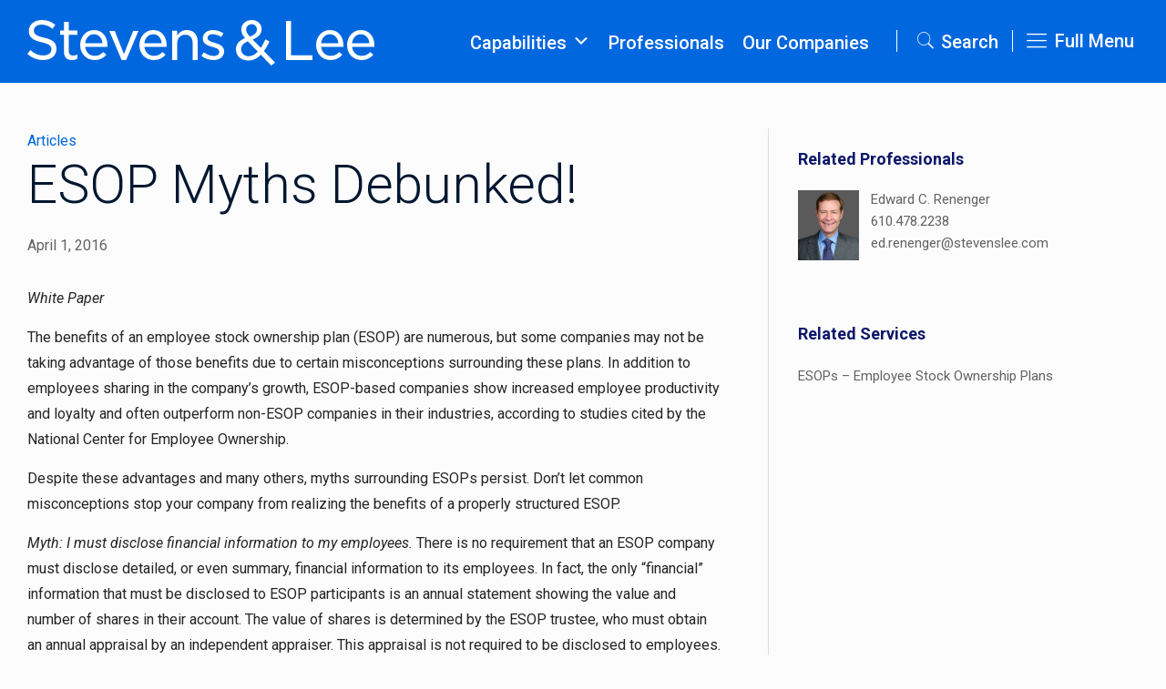

--- FILE ---
content_type: text/html; charset=UTF-8
request_url: https://www.stevenslee.com/articles/esop-myths-debunked/
body_size: 39778
content:
<!DOCTYPE html>
<html lang="en-US" class="no-js" itemscope itemtype="https://schema.org/Article">

<head>

<meta charset="UTF-8" />
<meta name="description" content="Among the 250 largest law firms in the country, Stevens &amp; Lee is a full service law firm with 200  lawyers serving clients from 16 offices. "/>
<meta property="og:url" content="https://appserver-9da66edd-nginx-a449a1e9fa4242bda18c33d6cf2d9081:12415/articles/esop-myths-debunked/"/>
<meta property="og:type" content="article"/>
<meta property="og:title" content="ESOP Myths Debunked!"/>
<meta property="og:description" content="White Paper The benefits of an employee stock ownership plan&lt;span class=&quot;excerpt-hellip&quot;&gt; […]&lt;/span&gt;"/>
<!-- Global site tag (gtag.js) - Google Analytics -->
<script async src="https://www.googletagmanager.com/gtag/js?id=UA-44115957-3"></script>
<script>
  window.dataLayer = window.dataLayer || [];
  function gtag(){dataLayer.push(arguments);}
  gtag('js', new Date());

  gtag('config', 'UA-44115957-3');
</script><meta name='robots' content='index, follow, max-image-preview:large, max-snippet:-1, max-video-preview:-1' />
<meta name="format-detection" content="telephone=no">
<meta name="viewport" content="width=device-width, initial-scale=1, maximum-scale=2" />
<link rel="shortcut icon" href="https://www.stevenslee.com/wp-content/uploads/2021/05/favicon-32x32-1.png" type="image/x-icon" />
<link rel="apple-touch-icon" href="https://www.stevenslee.com/wp-content/uploads/2021/05/apple-touch-icon.png" />

	<!-- This site is optimized with the Yoast SEO plugin v26.6 - https://yoast.com/wordpress/plugins/seo/ -->
	<title>ESOP Myths Debunked! - Stevens &amp; Lee</title>
	<link rel="canonical" href="https://www.stevenslee.com/articles/esop-myths-debunked/" />
	<meta property="og:locale" content="en_US" />
	<meta property="og:type" content="article" />
	<meta property="og:title" content="ESOP Myths Debunked! - Stevens &amp; Lee" />
	<meta property="og:description" content="White Paper The benefits of an employee stock ownership plan […]" />
	<meta property="og:url" content="https://www.stevenslee.com/articles/esop-myths-debunked/" />
	<meta property="og:site_name" content="Stevens &amp; Lee" />
	<meta property="article:published_time" content="2016-04-01T21:17:00+00:00" />
	<meta property="article:modified_time" content="2021-05-24T21:18:47+00:00" />
	<meta name="author" content="sl_admin" />
	<script type="application/ld+json" class="yoast-schema-graph">{"@context":"https://schema.org","@graph":[{"@type":"Article","@id":"https://www.stevenslee.com/articles/esop-myths-debunked/#article","isPartOf":{"@id":"https://www.stevenslee.com/articles/esop-myths-debunked/"},"author":{"name":"sl_admin","@id":"https://www.stevenslee.com/#/schema/person/d3bfb2cc658b2cfd1e6c0e6385994eaf"},"headline":"ESOP Myths Debunked!","datePublished":"2016-04-01T21:17:00+00:00","dateModified":"2021-05-24T21:18:47+00:00","mainEntityOfPage":{"@id":"https://www.stevenslee.com/articles/esop-myths-debunked/"},"wordCount":494,"publisher":{"@id":"https://www.stevenslee.com/#organization"},"articleSection":["Articles"],"inLanguage":"en-US"},{"@type":"WebPage","@id":"https://www.stevenslee.com/articles/esop-myths-debunked/","url":"https://www.stevenslee.com/articles/esop-myths-debunked/","name":"ESOP Myths Debunked! - Stevens &amp; Lee","isPartOf":{"@id":"https://www.stevenslee.com/#website"},"datePublished":"2016-04-01T21:17:00+00:00","dateModified":"2021-05-24T21:18:47+00:00","breadcrumb":{"@id":"https://www.stevenslee.com/articles/esop-myths-debunked/#breadcrumb"},"inLanguage":"en-US","potentialAction":[{"@type":"ReadAction","target":["https://www.stevenslee.com/articles/esop-myths-debunked/"]}]},{"@type":"BreadcrumbList","@id":"https://www.stevenslee.com/articles/esop-myths-debunked/#breadcrumb","itemListElement":[{"@type":"ListItem","position":1,"name":"Home","item":"https://www.stevenslee.com/"},{"@type":"ListItem","position":2,"name":"ESOP Myths Debunked!"}]},{"@type":"WebSite","@id":"https://www.stevenslee.com/#website","url":"https://www.stevenslee.com/","name":"Stevens & Lee","description":"Among the 250 largest law firms in the country, Stevens &amp; Lee is a full service law firm with 200 lawyers serving clients from 16 offices.","publisher":{"@id":"https://www.stevenslee.com/#organization"},"potentialAction":[{"@type":"SearchAction","target":{"@type":"EntryPoint","urlTemplate":"https://www.stevenslee.com/?s={search_term_string}"},"query-input":{"@type":"PropertyValueSpecification","valueRequired":true,"valueName":"search_term_string"}}],"inLanguage":"en-US"},{"@type":"Organization","@id":"https://www.stevenslee.com/#organization","name":"Stevens & Lee","url":"https://www.stevenslee.com/","logo":{"@type":"ImageObject","inLanguage":"en-US","@id":"https://www.stevenslee.com/#/schema/logo/image/","url":"https://www.stevenslee.com/wp-content/uploads/2021/04/SL-Logo.png","contentUrl":"https://www.stevenslee.com/wp-content/uploads/2021/04/SL-Logo.png","width":461,"height":60,"caption":"Stevens & Lee"},"image":{"@id":"https://www.stevenslee.com/#/schema/logo/image/"}},{"@type":"Person","@id":"https://www.stevenslee.com/#/schema/person/d3bfb2cc658b2cfd1e6c0e6385994eaf","name":"sl_admin","image":{"@type":"ImageObject","inLanguage":"en-US","@id":"https://www.stevenslee.com/#/schema/person/image/","url":"https://secure.gravatar.com/avatar/0d786fdbe2c77e42400f1d06c21a409b93121fb48600a5976d6073bd5257ad67?s=96&d=mm&r=g","contentUrl":"https://secure.gravatar.com/avatar/0d786fdbe2c77e42400f1d06c21a409b93121fb48600a5976d6073bd5257ad67?s=96&d=mm&r=g","caption":"sl_admin"},"sameAs":["https://www.stevenslee.com"]}]}</script>
	<!-- / Yoast SEO plugin. -->


<link rel='dns-prefetch' href='//www.stevenslee.com' />
<link rel='dns-prefetch' href='//static.addtoany.com' />
<link rel='dns-prefetch' href='//fonts.googleapis.com' />
		<!-- This site uses the Google Analytics by ExactMetrics plugin v8.11.0 - Using Analytics tracking - https://www.exactmetrics.com/ -->
							<script src="//www.googletagmanager.com/gtag/js?id=G-Y8LRGEG91V"  data-cfasync="false" data-wpfc-render="false" type="text/javascript" async></script>
			<script data-cfasync="false" data-wpfc-render="false" type="text/javascript">
				var em_version = '8.11.0';
				var em_track_user = true;
				var em_no_track_reason = '';
								var ExactMetricsDefaultLocations = {"page_location":"https:\/\/www.stevenslee.com\/articles\/esop-myths-debunked\/"};
								if ( typeof ExactMetricsPrivacyGuardFilter === 'function' ) {
					var ExactMetricsLocations = (typeof ExactMetricsExcludeQuery === 'object') ? ExactMetricsPrivacyGuardFilter( ExactMetricsExcludeQuery ) : ExactMetricsPrivacyGuardFilter( ExactMetricsDefaultLocations );
				} else {
					var ExactMetricsLocations = (typeof ExactMetricsExcludeQuery === 'object') ? ExactMetricsExcludeQuery : ExactMetricsDefaultLocations;
				}

								var disableStrs = [
										'ga-disable-G-Y8LRGEG91V',
									];

				/* Function to detect opted out users */
				function __gtagTrackerIsOptedOut() {
					for (var index = 0; index < disableStrs.length; index++) {
						if (document.cookie.indexOf(disableStrs[index] + '=true') > -1) {
							return true;
						}
					}

					return false;
				}

				/* Disable tracking if the opt-out cookie exists. */
				if (__gtagTrackerIsOptedOut()) {
					for (var index = 0; index < disableStrs.length; index++) {
						window[disableStrs[index]] = true;
					}
				}

				/* Opt-out function */
				function __gtagTrackerOptout() {
					for (var index = 0; index < disableStrs.length; index++) {
						document.cookie = disableStrs[index] + '=true; expires=Thu, 31 Dec 2099 23:59:59 UTC; path=/';
						window[disableStrs[index]] = true;
					}
				}

				if ('undefined' === typeof gaOptout) {
					function gaOptout() {
						__gtagTrackerOptout();
					}
				}
								window.dataLayer = window.dataLayer || [];

				window.ExactMetricsDualTracker = {
					helpers: {},
					trackers: {},
				};
				if (em_track_user) {
					function __gtagDataLayer() {
						dataLayer.push(arguments);
					}

					function __gtagTracker(type, name, parameters) {
						if (!parameters) {
							parameters = {};
						}

						if (parameters.send_to) {
							__gtagDataLayer.apply(null, arguments);
							return;
						}

						if (type === 'event') {
														parameters.send_to = exactmetrics_frontend.v4_id;
							var hookName = name;
							if (typeof parameters['event_category'] !== 'undefined') {
								hookName = parameters['event_category'] + ':' + name;
							}

							if (typeof ExactMetricsDualTracker.trackers[hookName] !== 'undefined') {
								ExactMetricsDualTracker.trackers[hookName](parameters);
							} else {
								__gtagDataLayer('event', name, parameters);
							}
							
						} else {
							__gtagDataLayer.apply(null, arguments);
						}
					}

					__gtagTracker('js', new Date());
					__gtagTracker('set', {
						'developer_id.dNDMyYj': true,
											});
					if ( ExactMetricsLocations.page_location ) {
						__gtagTracker('set', ExactMetricsLocations);
					}
										__gtagTracker('config', 'G-Y8LRGEG91V', {"forceSSL":"true","link_attribution":"true"} );
										window.gtag = __gtagTracker;										(function () {
						/* https://developers.google.com/analytics/devguides/collection/analyticsjs/ */
						/* ga and __gaTracker compatibility shim. */
						var noopfn = function () {
							return null;
						};
						var newtracker = function () {
							return new Tracker();
						};
						var Tracker = function () {
							return null;
						};
						var p = Tracker.prototype;
						p.get = noopfn;
						p.set = noopfn;
						p.send = function () {
							var args = Array.prototype.slice.call(arguments);
							args.unshift('send');
							__gaTracker.apply(null, args);
						};
						var __gaTracker = function () {
							var len = arguments.length;
							if (len === 0) {
								return;
							}
							var f = arguments[len - 1];
							if (typeof f !== 'object' || f === null || typeof f.hitCallback !== 'function') {
								if ('send' === arguments[0]) {
									var hitConverted, hitObject = false, action;
									if ('event' === arguments[1]) {
										if ('undefined' !== typeof arguments[3]) {
											hitObject = {
												'eventAction': arguments[3],
												'eventCategory': arguments[2],
												'eventLabel': arguments[4],
												'value': arguments[5] ? arguments[5] : 1,
											}
										}
									}
									if ('pageview' === arguments[1]) {
										if ('undefined' !== typeof arguments[2]) {
											hitObject = {
												'eventAction': 'page_view',
												'page_path': arguments[2],
											}
										}
									}
									if (typeof arguments[2] === 'object') {
										hitObject = arguments[2];
									}
									if (typeof arguments[5] === 'object') {
										Object.assign(hitObject, arguments[5]);
									}
									if ('undefined' !== typeof arguments[1].hitType) {
										hitObject = arguments[1];
										if ('pageview' === hitObject.hitType) {
											hitObject.eventAction = 'page_view';
										}
									}
									if (hitObject) {
										action = 'timing' === arguments[1].hitType ? 'timing_complete' : hitObject.eventAction;
										hitConverted = mapArgs(hitObject);
										__gtagTracker('event', action, hitConverted);
									}
								}
								return;
							}

							function mapArgs(args) {
								var arg, hit = {};
								var gaMap = {
									'eventCategory': 'event_category',
									'eventAction': 'event_action',
									'eventLabel': 'event_label',
									'eventValue': 'event_value',
									'nonInteraction': 'non_interaction',
									'timingCategory': 'event_category',
									'timingVar': 'name',
									'timingValue': 'value',
									'timingLabel': 'event_label',
									'page': 'page_path',
									'location': 'page_location',
									'title': 'page_title',
									'referrer' : 'page_referrer',
								};
								for (arg in args) {
																		if (!(!args.hasOwnProperty(arg) || !gaMap.hasOwnProperty(arg))) {
										hit[gaMap[arg]] = args[arg];
									} else {
										hit[arg] = args[arg];
									}
								}
								return hit;
							}

							try {
								f.hitCallback();
							} catch (ex) {
							}
						};
						__gaTracker.create = newtracker;
						__gaTracker.getByName = newtracker;
						__gaTracker.getAll = function () {
							return [];
						};
						__gaTracker.remove = noopfn;
						__gaTracker.loaded = true;
						window['__gaTracker'] = __gaTracker;
					})();
									} else {
										console.log("");
					(function () {
						function __gtagTracker() {
							return null;
						}

						window['__gtagTracker'] = __gtagTracker;
						window['gtag'] = __gtagTracker;
					})();
									}
			</script>
							<!-- / Google Analytics by ExactMetrics -->
		<style id='wp-img-auto-sizes-contain-inline-css' type='text/css'>
img:is([sizes=auto i],[sizes^="auto," i]){contain-intrinsic-size:3000px 1500px}
/*# sourceURL=wp-img-auto-sizes-contain-inline-css */
</style>
<link rel='stylesheet' id='modernquery-autocomplete-css' href='https://www.stevenslee.com/wp-content/plugins/customsearch/src/actions/css/search_autocomplete.css?ver=1768577975' type='text/css' media='all' />
<style id='wp-block-paragraph-inline-css' type='text/css'>
.is-small-text{font-size:.875em}.is-regular-text{font-size:1em}.is-large-text{font-size:2.25em}.is-larger-text{font-size:3em}.has-drop-cap:not(:focus):first-letter{float:left;font-size:8.4em;font-style:normal;font-weight:100;line-height:.68;margin:.05em .1em 0 0;text-transform:uppercase}body.rtl .has-drop-cap:not(:focus):first-letter{float:none;margin-left:.1em}p.has-drop-cap.has-background{overflow:hidden}:root :where(p.has-background){padding:1.25em 2.375em}:where(p.has-text-color:not(.has-link-color)) a{color:inherit}p.has-text-align-left[style*="writing-mode:vertical-lr"],p.has-text-align-right[style*="writing-mode:vertical-rl"]{rotate:180deg}
/*# sourceURL=https://www.stevenslee.com/wp-includes/blocks/paragraph/style.min.css */
</style>
<style id='wp-block-library-inline-css' type='text/css'>
:root{--wp-block-synced-color:#7a00df;--wp-block-synced-color--rgb:122,0,223;--wp-bound-block-color:var(--wp-block-synced-color);--wp-editor-canvas-background:#ddd;--wp-admin-theme-color:#007cba;--wp-admin-theme-color--rgb:0,124,186;--wp-admin-theme-color-darker-10:#006ba1;--wp-admin-theme-color-darker-10--rgb:0,107,160.5;--wp-admin-theme-color-darker-20:#005a87;--wp-admin-theme-color-darker-20--rgb:0,90,135;--wp-admin-border-width-focus:2px}@media (min-resolution:192dpi){:root{--wp-admin-border-width-focus:1.5px}}.wp-element-button{cursor:pointer}:root .has-very-light-gray-background-color{background-color:#eee}:root .has-very-dark-gray-background-color{background-color:#313131}:root .has-very-light-gray-color{color:#eee}:root .has-very-dark-gray-color{color:#313131}:root .has-vivid-green-cyan-to-vivid-cyan-blue-gradient-background{background:linear-gradient(135deg,#00d084,#0693e3)}:root .has-purple-crush-gradient-background{background:linear-gradient(135deg,#34e2e4,#4721fb 50%,#ab1dfe)}:root .has-hazy-dawn-gradient-background{background:linear-gradient(135deg,#faaca8,#dad0ec)}:root .has-subdued-olive-gradient-background{background:linear-gradient(135deg,#fafae1,#67a671)}:root .has-atomic-cream-gradient-background{background:linear-gradient(135deg,#fdd79a,#004a59)}:root .has-nightshade-gradient-background{background:linear-gradient(135deg,#330968,#31cdcf)}:root .has-midnight-gradient-background{background:linear-gradient(135deg,#020381,#2874fc)}:root{--wp--preset--font-size--normal:16px;--wp--preset--font-size--huge:42px}.has-regular-font-size{font-size:1em}.has-larger-font-size{font-size:2.625em}.has-normal-font-size{font-size:var(--wp--preset--font-size--normal)}.has-huge-font-size{font-size:var(--wp--preset--font-size--huge)}.has-text-align-center{text-align:center}.has-text-align-left{text-align:left}.has-text-align-right{text-align:right}.has-fit-text{white-space:nowrap!important}#end-resizable-editor-section{display:none}.aligncenter{clear:both}.items-justified-left{justify-content:flex-start}.items-justified-center{justify-content:center}.items-justified-right{justify-content:flex-end}.items-justified-space-between{justify-content:space-between}.screen-reader-text{border:0;clip-path:inset(50%);height:1px;margin:-1px;overflow:hidden;padding:0;position:absolute;width:1px;word-wrap:normal!important}.screen-reader-text:focus{background-color:#ddd;clip-path:none;color:#444;display:block;font-size:1em;height:auto;left:5px;line-height:normal;padding:15px 23px 14px;text-decoration:none;top:5px;width:auto;z-index:100000}html :where(.has-border-color){border-style:solid}html :where([style*=border-top-color]){border-top-style:solid}html :where([style*=border-right-color]){border-right-style:solid}html :where([style*=border-bottom-color]){border-bottom-style:solid}html :where([style*=border-left-color]){border-left-style:solid}html :where([style*=border-width]){border-style:solid}html :where([style*=border-top-width]){border-top-style:solid}html :where([style*=border-right-width]){border-right-style:solid}html :where([style*=border-bottom-width]){border-bottom-style:solid}html :where([style*=border-left-width]){border-left-style:solid}html :where(img[class*=wp-image-]){height:auto;max-width:100%}:where(figure){margin:0 0 1em}html :where(.is-position-sticky){--wp-admin--admin-bar--position-offset:var(--wp-admin--admin-bar--height,0px)}@media screen and (max-width:600px){html :where(.is-position-sticky){--wp-admin--admin-bar--position-offset:0px}}
/*wp_block_styles_on_demand_placeholder:696b30a8c20bc*/
/*# sourceURL=wp-block-library-inline-css */
</style>
<style id='classic-theme-styles-inline-css' type='text/css'>
/*! This file is auto-generated */
.wp-block-button__link{color:#fff;background-color:#32373c;border-radius:9999px;box-shadow:none;text-decoration:none;padding:calc(.667em + 2px) calc(1.333em + 2px);font-size:1.125em}.wp-block-file__button{background:#32373c;color:#fff;text-decoration:none}
/*# sourceURL=/wp-includes/css/classic-themes.min.css */
</style>
<link rel='stylesheet' id='wpsw_social-icons-css' href='https://www.stevenslee.com/wp-content/plugins/wp-social-widget/assets/css/social-icons.css?ver=2.3.1' type='text/css' media='all' />
<link rel='stylesheet' id='wpsw_social-css-css' href='https://www.stevenslee.com/wp-content/plugins/wp-social-widget/assets/css/social-style.css?ver=2.3.1' type='text/css' media='all' />
<link rel='stylesheet' id='printomatic-css-css' href='https://www.stevenslee.com/wp-content/plugins/print-o-matic/css/style.css?ver=2.0' type='text/css' media='all' />
<link rel='stylesheet' id='dashicons-css' href='https://www.stevenslee.com/wp-includes/css/dashicons.min.css?ver=6.9' type='text/css' media='all' />
<link rel='stylesheet' id='mfn-base-css' href='https://www.stevenslee.com/wp-content/themes/betheme/css/base.css?ver=21.9.9' type='text/css' media='all' />
<link rel='stylesheet' id='mfn-layout-css' href='https://www.stevenslee.com/wp-content/themes/betheme/css/layout.css?ver=21.9.9' type='text/css' media='all' />
<link rel='stylesheet' id='mfn-shortcodes-css' href='https://www.stevenslee.com/wp-content/themes/betheme/css/shortcodes.css?ver=21.9.9' type='text/css' media='all' />
<link rel='stylesheet' id='mfn-animations-css' href='https://www.stevenslee.com/wp-content/themes/betheme/assets/animations/animations.min.css?ver=21.9.9' type='text/css' media='all' />
<link rel='stylesheet' id='mfn-jquery-ui-css' href='https://www.stevenslee.com/wp-content/themes/betheme/assets/ui/jquery.ui.all.css?ver=21.9.9' type='text/css' media='all' />
<link rel='stylesheet' id='mfn-jplayer-css' href='https://www.stevenslee.com/wp-content/themes/betheme/assets/jplayer/css/jplayer.blue.monday.css?ver=21.9.9' type='text/css' media='all' />
<link rel='stylesheet' id='mfn-responsive-css' href='https://www.stevenslee.com/wp-content/themes/betheme/css/responsive.css?ver=21.9.9' type='text/css' media='all' />
<link rel='stylesheet' id='mfn-fonts-css' href='https://fonts.googleapis.com/css?family=Roboto%3A1%2C300%2C300italic%2C400%2C400italic%2C500%2C500italic%2C700%2C700italic&#038;display=swap&#038;ver=6.9' type='text/css' media='all' />
<link rel='stylesheet' id='mfn-font-button-css' href='https://fonts.googleapis.com/css?family=Roboto%3A400%2C500&#038;display=swap&#038;ver=6.9' type='text/css' media='all' />
<link rel='stylesheet' id='addtoany-css' href='https://www.stevenslee.com/wp-content/plugins/add-to-any/addtoany.min.css?ver=1.16' type='text/css' media='all' />
<style id='addtoany-inline-css' type='text/css'>
.addtoany_content { text-align:left; }
.home .addtoany_content { display: none; }
/*# sourceURL=addtoany-inline-css */
</style>
<style id='mfn-dynamic-inline-css' type='text/css'>
html{background-color: #FCFCFC;}#Wrapper,#Content{background-color: #FCFCFC;}body:not(.template-slider) #Header{min-height: 90px;}body.header-below:not(.template-slider) #Header{padding-top: 90px;}#Footer .widgets_wrapper {padding: 20px 0;}body, button, span.date_label, .timeline_items li h3 span, input[type="submit"], input[type="reset"], input[type="button"],input[type="text"], input[type="password"], input[type="tel"], input[type="email"], textarea, select, .offer_li .title h3 {font-family: "Roboto", Helvetica, Arial, sans-serif;}#menu > ul > li > a, a.action_button, #overlay-menu ul li a {font-family: "Roboto", Helvetica, Arial, sans-serif;}#Subheader .title {font-family: "Roboto", Helvetica, Arial, sans-serif;}h1, h2, h3, h4, .text-logo #logo {font-family: "Roboto", Helvetica, Arial, sans-serif;}h5, h6 {font-family: "Roboto", Helvetica, Arial, sans-serif;}blockquote {font-family: "Roboto", Helvetica, Arial, sans-serif;}.chart_box .chart .num, .counter .desc_wrapper .number-wrapper, .how_it_works .image .number,.pricing-box .plan-header .price, .quick_fact .number-wrapper, .woocommerce .product div.entry-summary .price {font-family: "Roboto", Helvetica, Arial, sans-serif;}body {font-size: 17px;line-height: 28px;font-weight: 400;letter-spacing: 0px;}.big {font-size: 20px;line-height: 28px;font-weight: 400;letter-spacing: 0px;}#menu > ul > li > a, a.action_button, #overlay-menu ul li a{font-size: 15px;font-weight: 400;letter-spacing: 0px;}#overlay-menu ul li a{line-height: 22.5px;}#Subheader .title {font-size: 30px;line-height: 35px;font-weight: 400;letter-spacing: 1px;font-style: italic;}h1, .text-logo #logo {font-size: 59px;line-height: 67px;font-weight: 300;letter-spacing: 0px;}h2 {font-size: 40px;line-height: 45px;font-weight: 300;letter-spacing: 0px;}h3 {font-size: 28px;line-height: 36px;font-weight: 300;letter-spacing: 0px;}h4 {font-size: 26px;line-height: 36px;font-weight: 300;letter-spacing: 0px;}h5 {font-size: 20px;line-height: 25px;font-weight: 300;letter-spacing: 0px;}h6 {font-size: 18px;line-height: 25px;font-weight: 300;letter-spacing: 0px;}#Intro .intro-title {font-size: 70px;line-height: 70px;font-weight: 400;letter-spacing: 0px;}@media only screen and (min-width: 768px) and (max-width: 959px){body {font-size: 14px;line-height: 24px;letter-spacing: 0px;}.big {font-size: 17px;line-height: 24px;letter-spacing: 0px;}#menu > ul > li > a, a.action_button, #overlay-menu ul li a {font-size: 13px;letter-spacing: 0px;}#overlay-menu ul li a{line-height: 19.5px;letter-spacing: 0px;}#Subheader .title {font-size: 26px;line-height: 30px;letter-spacing: 1px;}h1, .text-logo #logo {font-size: 50px;line-height: 57px;letter-spacing: 0px;}h2 {font-size: 34px;line-height: 38px;letter-spacing: 0px;}h3 {font-size: 24px;line-height: 31px;letter-spacing: 0px;}h4 {font-size: 22px;line-height: 31px;letter-spacing: 0px;}h5 {font-size: 17px;line-height: 21px;letter-spacing: 0px;}h6 {font-size: 15px;line-height: 21px;letter-spacing: 0px;}#Intro .intro-title {font-size: 60px;line-height: 60px;letter-spacing: 0px;}blockquote { font-size: 15px;}.chart_box .chart .num { font-size: 45px; line-height: 45px; }.counter .desc_wrapper .number-wrapper { font-size: 45px; line-height: 45px;}.counter .desc_wrapper .title { font-size: 14px; line-height: 18px;}.faq .question .title { font-size: 14px; }.fancy_heading .title { font-size: 38px; line-height: 38px; }.offer .offer_li .desc_wrapper .title h3 { font-size: 32px; line-height: 32px; }.offer_thumb_ul li.offer_thumb_li .desc_wrapper .title h3 {font-size: 32px; line-height: 32px; }.pricing-box .plan-header h2 { font-size: 27px; line-height: 27px; }.pricing-box .plan-header .price > span { font-size: 40px; line-height: 40px; }.pricing-box .plan-header .price sup.currency { font-size: 18px; line-height: 18px; }.pricing-box .plan-header .price sup.period { font-size: 14px; line-height: 14px;}.quick_fact .number { font-size: 80px; line-height: 80px;}.trailer_box .desc h2 { font-size: 27px; line-height: 27px; }.widget > h3 { font-size: 17px; line-height: 20px; }}@media only screen and (min-width: 480px) and (max-width: 767px){body {font-size: 13px;line-height: 21px;letter-spacing: 0px;}.big {font-size: 15px;line-height: 21px;letter-spacing: 0px;}#menu > ul > li > a, a.action_button, #overlay-menu ul li a {font-size: 13px;letter-spacing: 0px;}#overlay-menu ul li a{line-height: 19.5px;letter-spacing: 0px;}#Subheader .title {font-size: 23px;line-height: 26px;letter-spacing: 1px;}h1, .text-logo #logo {font-size: 44px;line-height: 50px;letter-spacing: 0px;}h2 {font-size: 30px;line-height: 34px;letter-spacing: 0px;}h3 {font-size: 21px;line-height: 27px;letter-spacing: 0px;}h4 {font-size: 20px;line-height: 27px;letter-spacing: 0px;}h5 {font-size: 15px;line-height: 19px;letter-spacing: 0px;}h6 {font-size: 14px;line-height: 19px;letter-spacing: 0px;}#Intro .intro-title {font-size: 53px;line-height: 53px;letter-spacing: 0px;}blockquote { font-size: 14px;}.chart_box .chart .num { font-size: 40px; line-height: 40px; }.counter .desc_wrapper .number-wrapper { font-size: 40px; line-height: 40px;}.counter .desc_wrapper .title { font-size: 13px; line-height: 16px;}.faq .question .title { font-size: 13px; }.fancy_heading .title { font-size: 34px; line-height: 34px; }.offer .offer_li .desc_wrapper .title h3 { font-size: 28px; line-height: 28px; }.offer_thumb_ul li.offer_thumb_li .desc_wrapper .title h3 {font-size: 28px; line-height: 28px; }.pricing-box .plan-header h2 { font-size: 24px; line-height: 24px; }.pricing-box .plan-header .price > span { font-size: 34px; line-height: 34px; }.pricing-box .plan-header .price sup.currency { font-size: 16px; line-height: 16px; }.pricing-box .plan-header .price sup.period { font-size: 13px; line-height: 13px;}.quick_fact .number { font-size: 70px; line-height: 70px;}.trailer_box .desc h2 { font-size: 24px; line-height: 24px; }.widget > h3 { font-size: 16px; line-height: 19px; }}@media only screen and (max-width: 479px){body {font-size: 13px;line-height: 19px;letter-spacing: 0px;}.big {font-size: 13px;line-height: 19px;letter-spacing: 0px;}#menu > ul > li > a, a.action_button, #overlay-menu ul li a {font-size: 13px;letter-spacing: 0px;}#overlay-menu ul li a{line-height: 19.5px;letter-spacing: 0px;}#Subheader .title {font-size: 18px;line-height: 21px;letter-spacing: 1px;}h1, .text-logo #logo {font-size: 35px;line-height: 40px;letter-spacing: 0px;}h2 {font-size: 24px;line-height: 27px;letter-spacing: 0px;}h3 {font-size: 17px;line-height: 22px;letter-spacing: 0px;}h4 {font-size: 16px;line-height: 22px;letter-spacing: 0px;}h5 {font-size: 13px;line-height: 19px;letter-spacing: 0px;}h6 {font-size: 13px;line-height: 19px;letter-spacing: 0px;}#Intro .intro-title {font-size: 42px;line-height: 42px;letter-spacing: 0px;}blockquote { font-size: 13px;}.chart_box .chart .num { font-size: 35px; line-height: 35px; }.counter .desc_wrapper .number-wrapper { font-size: 35px; line-height: 35px;}.counter .desc_wrapper .title { font-size: 13px; line-height: 26px;}.faq .question .title { font-size: 13px; }.fancy_heading .title { font-size: 30px; line-height: 30px; }.offer .offer_li .desc_wrapper .title h3 { font-size: 26px; line-height: 26px; }.offer_thumb_ul li.offer_thumb_li .desc_wrapper .title h3 {font-size: 26px; line-height: 26px; }.pricing-box .plan-header h2 { font-size: 21px; line-height: 21px; }.pricing-box .plan-header .price > span { font-size: 32px; line-height: 32px; }.pricing-box .plan-header .price sup.currency { font-size: 14px; line-height: 14px; }.pricing-box .plan-header .price sup.period { font-size: 13px; line-height: 13px;}.quick_fact .number { font-size: 60px; line-height: 60px;}.trailer_box .desc h2 { font-size: 21px; line-height: 21px; }.widget > h3 { font-size: 15px; line-height: 18px; }}.with_aside .sidebar.columns {width: 23%;}.with_aside .sections_group {width: 77%;}.aside_both .sidebar.columns {width: 18%;}.aside_both .sidebar.sidebar-1{margin-left: -82%;}.aside_both .sections_group {width: 64%;margin-left: 18%;}@media only screen and (min-width:1240px){#Wrapper, .with_aside .content_wrapper {max-width: 1240px;}.section_wrapper, .container {max-width: 1220px;}.layout-boxed.header-boxed #Top_bar.is-sticky{max-width: 1240px;}}@media only screen and (max-width: 767px){.section_wrapper,.container,.four.columns .widget-area { max-width: 480px !important; }}.button-default .button, .button-flat .button, .button-round .button {background-color: #f7f7f7;color: #747474;}.button-stroke .button {border-color: #f7f7f7;color: #747474;}.button-stroke .button:hover{background-color: #f7f7f7;color: #fff;}.button-default .button_theme, .button-default button,.button-default input[type="button"], .button-default input[type="reset"], .button-default input[type="submit"],.button-flat .button_theme, .button-flat button,.button-flat input[type="button"], .button-flat input[type="reset"], .button-flat input[type="submit"],.button-round .button_theme, .button-round button,.button-round input[type="button"], .button-round input[type="reset"], .button-round input[type="submit"],.woocommerce #respond input#submit,.woocommerce a.button:not(.default),.woocommerce button.button,.woocommerce input.button,.woocommerce #respond input#submit:hover, .woocommerce a.button:hover, .woocommerce button.button:hover, .woocommerce input.button:hover{color: #ffffff;}.button-stroke .button_theme:hover,.button-stroke button:hover, .button-stroke input[type="submit"]:hover, .button-stroke input[type="reset"]:hover, .button-stroke input[type="button"]:hover,.button-stroke .woocommerce #respond input#submit:hover,.button-stroke .woocommerce a.button:not(.default):hover,.button-stroke .woocommerce button.button:hover,.button-stroke.woocommerce input.button:hover {color: #ffffff !important;}.button-stroke .button_theme:hover .button_icon i{color: #ffffff !important;}.button-default .single_add_to_cart_button, .button-flat .single_add_to_cart_button, .button-round .single_add_to_cart_button,.button-default .woocommerce .button:disabled, .button-flat .woocommerce .button:disabled, .button-round .woocommerce .button:disabled,.button-default .woocommerce .button.alt .button-flat .woocommerce .button.alt, .button-round .woocommerce .button.alt,.button-default a.remove, .button-flat a.remove, .button-round a.remove{color: #ffffff!important;}.action_button, .action_button:hover{background-color: #f7f7f7;color: #747474;}.button-stroke a.action_button{border-color: #f7f7f7;}.button-stroke a.action_button:hover{background-color: #f7f7f7!important;}.footer_button{color: #65666C!important;background-color:transparent;box-shadow:none!important;}.footer_button:after{display:none!important;}.button-custom .button,.button-custom .action_button,.button-custom .footer_button,.button-custom button,.button-custom input[type="button"],.button-custom input[type="reset"],.button-custom input[type="submit"],.button-custom .woocommerce #respond input#submit,.button-custom .woocommerce a.button,.button-custom .woocommerce button.button,.button-custom .woocommerce input.button{font-family: Roboto;font-size: 18px;line-height: 18px;font-weight: 500;letter-spacing: 0px;padding: 15px 25px 15px 25px;border-width: 0px;border-radius: 0px;}.button-custom .button{color: #001730;background-color: #a2cd50;border-color: transparent;}.button-custom .button:hover{color: #ffffff;background-color: #0c1769;border-color: transparent;}.button-custom .button_theme,.button-custom button,.button-custom input[type="button"],.button-custom input[type="reset"],.button-custom input[type="submit"],.button-custom .woocommerce #respond input#submit,.button-custom .woocommerce a.button:not(.default),.button-custom .woocommerce button.button,.button-custom .woocommerce input.button{color: #ffffff;background-color: #0095eb;border-color: transparent;}.button-custom .button_theme:hover,.button-custom button:hover,.button-custom input[type="button"]:hover,.button-custom input[type="reset"]:hover,.button-custom input[type="submit"]:hover,.button-custom .woocommerce #respond input#submit:hover,.button-custom .woocommerce a.button:not(.default):hover,.button-custom .woocommerce button.button:hover,.button-custom .woocommerce input.button:hover{color: #ffffff;background-color: #007cc3;border-color: transparent;}.button-custom .action_button{color: #626262;background-color: #dbdddf;border-color: transparent;}.button-custom .action_button:hover{color: #626262;background-color: #d3d3d3;border-color: transparent;}.button-custom .single_add_to_cart_button,.button-custom .woocommerce .button:disabled,.button-custom .woocommerce .button.alt,.button-custom a.remove{line-height: 18px!important;padding: 15px 25px 15px 25px!important;color: #ffffff!important;background-color: #0095eb!important;}.button-custom .single_add_to_cart_button:hover,.button-custom .woocommerce .button:disabled:hover,.button-custom .woocommerce .button.alt:hover,.button-custom a.remove:hover{color: #ffffff!important;background-color: #007cc3!important;}#Top_bar #logo,.header-fixed #Top_bar #logo,.header-plain #Top_bar #logo,.header-transparent #Top_bar #logo {height: 60px;line-height: 60px;padding: 15px 0;}.logo-overflow #Top_bar:not(.is-sticky) .logo {height: 90px;}#Top_bar .menu > li > a {padding: 15px 0;}.menu-highlight:not(.header-creative) #Top_bar .menu > li > a {margin: 20px 0;}.header-plain:not(.menu-highlight) #Top_bar .menu > li > a span:not(.description) {line-height: 90px;}.header-fixed #Top_bar .menu > li > a {padding: 30px 0;}#Top_bar .top_bar_right,.header-plain #Top_bar .top_bar_right {height: 90px;}#Top_bar .top_bar_right_wrapper {top: 25px;}.header-plain #Top_bar a#header_cart,.header-plain #Top_bar a#search_button,.header-plain #Top_bar .wpml-languages {line-height: 90px;}.header-plain #Top_bar a.action_button {line-height: 90px!important;}@media only screen and (max-width: 767px){#Top_bar a.responsive-menu-toggle {top: 40px;}.mobile-header-mini #Top_bar #logo{height:50px!important;line-height:50px!important;margin:5px 0;}}.twentytwenty-before-label::before{content:"Before"}.twentytwenty-after-label::before{content:"After"}#Side_slide{right:-400px;width:400px;}#Side_slide.left{left:-400px;}.blog-teaser li .desc-wrapper .desc{background-position-y:-1px;}@media only screen and (min-width: 1240px){body:not(.header-simple) #Top_bar #menu{display:block!important}.tr-menu #Top_bar #menu{background:none!important}#Top_bar .menu > li > ul.mfn-megamenu{width:984px}#Top_bar .menu > li > ul.mfn-megamenu > li{float:left}#Top_bar .menu > li > ul.mfn-megamenu > li.mfn-megamenu-cols-1{width:100%}#Top_bar .menu > li > ul.mfn-megamenu > li.mfn-megamenu-cols-2{width:50%}#Top_bar .menu > li > ul.mfn-megamenu > li.mfn-megamenu-cols-3{width:33.33%}#Top_bar .menu > li > ul.mfn-megamenu > li.mfn-megamenu-cols-4{width:25%}#Top_bar .menu > li > ul.mfn-megamenu > li.mfn-megamenu-cols-5{width:20%}#Top_bar .menu > li > ul.mfn-megamenu > li.mfn-megamenu-cols-6{width:16.66%}#Top_bar .menu > li > ul.mfn-megamenu > li > ul{display:block!important;position:inherit;left:auto;top:auto;border-width:0 1px 0 0}#Top_bar .menu > li > ul.mfn-megamenu > li:last-child > ul{border:0}#Top_bar .menu > li > ul.mfn-megamenu > li > ul li{width:auto}#Top_bar .menu > li > ul.mfn-megamenu a.mfn-megamenu-title{text-transform:uppercase;font-weight:400;background:none}#Top_bar .menu > li > ul.mfn-megamenu a .menu-arrow{display:none}.menuo-right #Top_bar .menu > li > ul.mfn-megamenu{left:auto;right:0}.menuo-right #Top_bar .menu > li > ul.mfn-megamenu-bg{box-sizing:border-box}#Top_bar .menu > li > ul.mfn-megamenu-bg{padding:20px 166px 20px 20px;background-repeat:no-repeat;background-position:right bottom}.rtl #Top_bar .menu > li > ul.mfn-megamenu-bg{padding-left:166px;padding-right:20px;background-position:left bottom}#Top_bar .menu > li > ul.mfn-megamenu-bg > li{background:none}#Top_bar .menu > li > ul.mfn-megamenu-bg > li a{border:none}#Top_bar .menu > li > ul.mfn-megamenu-bg > li > ul{background:none!important;-webkit-box-shadow:0 0 0 0;-moz-box-shadow:0 0 0 0;box-shadow:0 0 0 0}.mm-vertical #Top_bar .container{position:relative;}.mm-vertical #Top_bar .top_bar_left{position:static;}.mm-vertical #Top_bar .menu > li ul{box-shadow:0 0 0 0 transparent!important;background-image:none;}.mm-vertical #Top_bar .menu > li > ul.mfn-megamenu{width:98%!important;margin:0 1%;padding:20px 0;}.mm-vertical.header-plain #Top_bar .menu > li > ul.mfn-megamenu{width:100%!important;margin:0;}.mm-vertical #Top_bar .menu > li > ul.mfn-megamenu > li{display:table-cell;float:none!important;width:10%;padding:0 15px;border-right:1px solid rgba(0, 0, 0, 0.05);}.mm-vertical #Top_bar .menu > li > ul.mfn-megamenu > li:last-child{border-right-width:0}.mm-vertical #Top_bar .menu > li > ul.mfn-megamenu > li.hide-border{border-right-width:0}.mm-vertical #Top_bar .menu > li > ul.mfn-megamenu > li a{border-bottom-width:0;padding:9px 15px;line-height:120%;}.mm-vertical #Top_bar .menu > li > ul.mfn-megamenu a.mfn-megamenu-title{font-weight:700;}.rtl .mm-vertical #Top_bar .menu > li > ul.mfn-megamenu > li:first-child{border-right-width:0}.rtl .mm-vertical #Top_bar .menu > li > ul.mfn-megamenu > li:last-child{border-right-width:1px}.header-plain:not(.menuo-right) #Header .top_bar_left{width:auto!important}.header-stack.header-center #Top_bar #menu{display:inline-block!important}.header-simple #Top_bar #menu{display:none;height:auto;width:300px;bottom:auto;top:100%;right:1px;position:absolute;margin:0}.header-simple #Header a.responsive-menu-toggle{display:block;right:10px}.header-simple #Top_bar #menu > ul{width:100%;float:left}.header-simple #Top_bar #menu ul li{width:100%;padding-bottom:0;border-right:0;position:relative}.header-simple #Top_bar #menu ul li a{padding:0 20px;margin:0;display:block;height:auto;line-height:normal;border:none}.header-simple #Top_bar #menu ul li a:after{display:none}.header-simple #Top_bar #menu ul li a span{border:none;line-height:44px;display:inline;padding:0}.header-simple #Top_bar #menu ul li.submenu .menu-toggle{display:block;position:absolute;right:0;top:0;width:44px;height:44px;line-height:44px;font-size:30px;font-weight:300;text-align:center;cursor:pointer;color:#444;opacity:0.33;}.header-simple #Top_bar #menu ul li.submenu .menu-toggle:after{content:"+"}.header-simple #Top_bar #menu ul li.hover > .menu-toggle:after{content:"-"}.header-simple #Top_bar #menu ul li.hover a{border-bottom:0}.header-simple #Top_bar #menu ul.mfn-megamenu li .menu-toggle{display:none}.header-simple #Top_bar #menu ul li ul{position:relative!important;left:0!important;top:0;padding:0;margin:0!important;width:auto!important;background-image:none}.header-simple #Top_bar #menu ul li ul li{width:100%!important;display:block;padding:0;}.header-simple #Top_bar #menu ul li ul li a{padding:0 20px 0 30px}.header-simple #Top_bar #menu ul li ul li a .menu-arrow{display:none}.header-simple #Top_bar #menu ul li ul li a span{padding:0}.header-simple #Top_bar #menu ul li ul li a span:after{display:none!important}.header-simple #Top_bar .menu > li > ul.mfn-megamenu a.mfn-megamenu-title{text-transform:uppercase;font-weight:400}.header-simple #Top_bar .menu > li > ul.mfn-megamenu > li > ul{display:block!important;position:inherit;left:auto;top:auto}.header-simple #Top_bar #menu ul li ul li ul{border-left:0!important;padding:0;top:0}.header-simple #Top_bar #menu ul li ul li ul li a{padding:0 20px 0 40px}.rtl.header-simple #Top_bar #menu{left:1px;right:auto}.rtl.header-simple #Top_bar a.responsive-menu-toggle{left:10px;right:auto}.rtl.header-simple #Top_bar #menu ul li.submenu .menu-toggle{left:0;right:auto}.rtl.header-simple #Top_bar #menu ul li ul{left:auto!important;right:0!important}.rtl.header-simple #Top_bar #menu ul li ul li a{padding:0 30px 0 20px}.rtl.header-simple #Top_bar #menu ul li ul li ul li a{padding:0 40px 0 20px}.menu-highlight #Top_bar .menu > li{margin:0 2px}.menu-highlight:not(.header-creative) #Top_bar .menu > li > a{margin:20px 0;padding:0;-webkit-border-radius:5px;border-radius:5px}.menu-highlight #Top_bar .menu > li > a:after{display:none}.menu-highlight #Top_bar .menu > li > a span:not(.description){line-height:50px}.menu-highlight #Top_bar .menu > li > a span.description{display:none}.menu-highlight.header-stack #Top_bar .menu > li > a{margin:10px 0!important}.menu-highlight.header-stack #Top_bar .menu > li > a span:not(.description){line-height:40px}.menu-highlight.header-transparent #Top_bar .menu > li > a{margin:5px 0}.menu-highlight.header-simple #Top_bar #menu ul li,.menu-highlight.header-creative #Top_bar #menu ul li{margin:0}.menu-highlight.header-simple #Top_bar #menu ul li > a,.menu-highlight.header-creative #Top_bar #menu ul li > a{-webkit-border-radius:0;border-radius:0}.menu-highlight:not(.header-fixed):not(.header-simple) #Top_bar.is-sticky .menu > li > a{margin:10px 0!important;padding:5px 0!important}.menu-highlight:not(.header-fixed):not(.header-simple) #Top_bar.is-sticky .menu > li > a span{line-height:30px!important}.header-modern.menu-highlight.menuo-right .menu_wrapper{margin-right:20px}.menu-line-below #Top_bar .menu > li > a:after{top:auto;bottom:-4px}.menu-line-below #Top_bar.is-sticky .menu > li > a:after{top:auto;bottom:-4px}.menu-line-below-80 #Top_bar:not(.is-sticky) .menu > li > a:after{height:4px;left:10%;top:50%;margin-top:20px;width:80%}.menu-line-below-80-1 #Top_bar:not(.is-sticky) .menu > li > a:after{height:1px;left:10%;top:50%;margin-top:20px;width:80%}.menu-link-color #Top_bar .menu > li > a:after{display:none!important}.menu-arrow-top #Top_bar .menu > li > a:after{background:none repeat scroll 0 0 rgba(0,0,0,0)!important;border-color:#ccc transparent transparent;border-style:solid;border-width:7px 7px 0;display:block;height:0;left:50%;margin-left:-7px;top:0!important;width:0}.menu-arrow-top #Top_bar.is-sticky .menu > li > a:after{top:0!important}.menu-arrow-bottom #Top_bar .menu > li > a:after{background:none!important;border-color:transparent transparent #ccc;border-style:solid;border-width:0 7px 7px;display:block;height:0;left:50%;margin-left:-7px;top:auto;bottom:0;width:0}.menu-arrow-bottom #Top_bar.is-sticky .menu > li > a:after{top:auto;bottom:0}.menuo-no-borders #Top_bar .menu > li > a span{border-width:0!important}.menuo-no-borders #Header_creative #Top_bar .menu > li > a span{border-bottom-width:0}.menuo-no-borders.header-plain #Top_bar a#header_cart,.menuo-no-borders.header-plain #Top_bar a#search_button,.menuo-no-borders.header-plain #Top_bar .wpml-languages,.menuo-no-borders.header-plain #Top_bar a.action_button{border-width:0}.menuo-right #Top_bar .menu_wrapper{float:right}.menuo-right.header-stack:not(.header-center) #Top_bar .menu_wrapper{margin-right:150px}body.header-creative{padding-left:50px}body.header-creative.header-open{padding-left:250px}body.error404,body.under-construction,body.template-blank{padding-left:0!important}.header-creative.footer-fixed #Footer,.header-creative.footer-sliding #Footer,.header-creative.footer-stick #Footer.is-sticky{box-sizing:border-box;padding-left:50px;}.header-open.footer-fixed #Footer,.header-open.footer-sliding #Footer,.header-creative.footer-stick #Footer.is-sticky{padding-left:250px;}.header-rtl.header-creative.footer-fixed #Footer,.header-rtl.header-creative.footer-sliding #Footer,.header-rtl.header-creative.footer-stick #Footer.is-sticky{padding-left:0;padding-right:50px;}.header-rtl.header-open.footer-fixed #Footer,.header-rtl.header-open.footer-sliding #Footer,.header-rtl.header-creative.footer-stick #Footer.is-sticky{padding-right:250px;}#Header_creative{background-color:#fff;position:fixed;width:250px;height:100%;left:-200px;top:0;z-index:9002;-webkit-box-shadow:2px 0 4px 2px rgba(0,0,0,.15);box-shadow:2px 0 4px 2px rgba(0,0,0,.15)}#Header_creative .container{width:100%}#Header_creative .creative-wrapper{opacity:0;margin-right:50px}#Header_creative a.creative-menu-toggle{display:block;width:34px;height:34px;line-height:34px;font-size:22px;text-align:center;position:absolute;top:10px;right:8px;border-radius:3px}.admin-bar #Header_creative a.creative-menu-toggle{top:42px}#Header_creative #Top_bar{position:static;width:100%}#Header_creative #Top_bar .top_bar_left{width:100%!important;float:none}#Header_creative #Top_bar .top_bar_right{width:100%!important;float:none;height:auto;margin-bottom:35px;text-align:center;padding:0 20px;top:0;-webkit-box-sizing:border-box;-moz-box-sizing:border-box;box-sizing:border-box}#Header_creative #Top_bar .top_bar_right:before{display:none}#Header_creative #Top_bar .top_bar_right_wrapper{top:0}#Header_creative #Top_bar .logo{float:none;text-align:center;margin:15px 0}#Header_creative #Top_bar #menu{background-color:transparent}#Header_creative #Top_bar .menu_wrapper{float:none;margin:0 0 30px}#Header_creative #Top_bar .menu > li{width:100%;float:none;position:relative}#Header_creative #Top_bar .menu > li > a{padding:0;text-align:center}#Header_creative #Top_bar .menu > li > a:after{display:none}#Header_creative #Top_bar .menu > li > a span{border-right:0;border-bottom-width:1px;line-height:38px}#Header_creative #Top_bar .menu li ul{left:100%;right:auto;top:0;box-shadow:2px 2px 2px 0 rgba(0,0,0,0.03);-webkit-box-shadow:2px 2px 2px 0 rgba(0,0,0,0.03)}#Header_creative #Top_bar .menu > li > ul.mfn-megamenu{margin:0;width:700px!important;}#Header_creative #Top_bar .menu > li > ul.mfn-megamenu > li > ul{left:0}#Header_creative #Top_bar .menu li ul li a{padding-top:9px;padding-bottom:8px}#Header_creative #Top_bar .menu li ul li ul{top:0}#Header_creative #Top_bar .menu > li > a span.description{display:block;font-size:13px;line-height:28px!important;clear:both}#Header_creative #Top_bar .search_wrapper{left:100%;top:auto;bottom:0}#Header_creative #Top_bar a#header_cart{display:inline-block;float:none;top:3px}#Header_creative #Top_bar a#search_button{display:inline-block;float:none;top:3px}#Header_creative #Top_bar .wpml-languages{display:inline-block;float:none;top:0}#Header_creative #Top_bar .wpml-languages.enabled:hover a.active{padding-bottom:11px}#Header_creative #Top_bar .action_button{display:inline-block;float:none;top:16px;margin:0}#Header_creative #Top_bar .banner_wrapper{display:block;text-align:center}#Header_creative #Top_bar .banner_wrapper img{max-width:100%;height:auto;display:inline-block}#Header_creative #Action_bar{display:none;position:absolute;bottom:0;top:auto;clear:both;padding:0 20px;box-sizing:border-box}#Header_creative #Action_bar .contact_details{text-align:center;margin-bottom:20px}#Header_creative #Action_bar .contact_details li{padding:0}#Header_creative #Action_bar .social{float:none;text-align:center;padding:5px 0 15px}#Header_creative #Action_bar .social li{margin-bottom:2px}#Header_creative #Action_bar .social-menu{float:none;text-align:center}#Header_creative #Action_bar .social-menu li{border-color:rgba(0,0,0,.1)}#Header_creative .social li a{color:rgba(0,0,0,.5)}#Header_creative .social li a:hover{color:#000}#Header_creative .creative-social{position:absolute;bottom:10px;right:0;width:50px}#Header_creative .creative-social li{display:block;float:none;width:100%;text-align:center;margin-bottom:5px}.header-creative .fixed-nav.fixed-nav-prev{margin-left:50px}.header-creative.header-open .fixed-nav.fixed-nav-prev{margin-left:250px}.menuo-last #Header_creative #Top_bar .menu li.last ul{top:auto;bottom:0}.header-open #Header_creative{left:0}.header-open #Header_creative .creative-wrapper{opacity:1;margin:0!important;}.header-open #Header_creative .creative-menu-toggle,.header-open #Header_creative .creative-social{display:none}.header-open #Header_creative #Action_bar{display:block}body.header-rtl.header-creative{padding-left:0;padding-right:50px}.header-rtl #Header_creative{left:auto;right:-200px}.header-rtl #Header_creative .creative-wrapper{margin-left:50px;margin-right:0}.header-rtl #Header_creative a.creative-menu-toggle{left:8px;right:auto}.header-rtl #Header_creative .creative-social{left:0;right:auto}.header-rtl #Footer #back_to_top.sticky{right:125px}.header-rtl #popup_contact{right:70px}.header-rtl #Header_creative #Top_bar .menu li ul{left:auto;right:100%}.header-rtl #Header_creative #Top_bar .search_wrapper{left:auto;right:100%;}.header-rtl .fixed-nav.fixed-nav-prev{margin-left:0!important}.header-rtl .fixed-nav.fixed-nav-next{margin-right:50px}body.header-rtl.header-creative.header-open{padding-left:0;padding-right:250px!important}.header-rtl.header-open #Header_creative{left:auto;right:0}.header-rtl.header-open #Footer #back_to_top.sticky{right:325px}.header-rtl.header-open #popup_contact{right:270px}.header-rtl.header-open .fixed-nav.fixed-nav-next{margin-right:250px}#Header_creative.active{left:-1px;}.header-rtl #Header_creative.active{left:auto;right:-1px;}#Header_creative.active .creative-wrapper{opacity:1;margin:0}.header-creative .vc_row[data-vc-full-width]{padding-left:50px}.header-creative.header-open .vc_row[data-vc-full-width]{padding-left:250px}.header-open .vc_parallax .vc_parallax-inner { left:auto; width: calc(100% - 250px); }.header-open.header-rtl .vc_parallax .vc_parallax-inner { left:0; right:auto; }#Header_creative.scroll{height:100%;overflow-y:auto}#Header_creative.scroll:not(.dropdown) .menu li ul{display:none!important}#Header_creative.scroll #Action_bar{position:static}#Header_creative.dropdown{outline:none}#Header_creative.dropdown #Top_bar .menu_wrapper{float:left}#Header_creative.dropdown #Top_bar #menu ul li{position:relative;float:left}#Header_creative.dropdown #Top_bar #menu ul li a:after{display:none}#Header_creative.dropdown #Top_bar #menu ul li a span{line-height:38px;padding:0}#Header_creative.dropdown #Top_bar #menu ul li.submenu .menu-toggle{display:block;position:absolute;right:0;top:0;width:38px;height:38px;line-height:38px;font-size:26px;font-weight:300;text-align:center;cursor:pointer;color:#444;opacity:0.33;}#Header_creative.dropdown #Top_bar #menu ul li.submenu .menu-toggle:after{content:"+"}#Header_creative.dropdown #Top_bar #menu ul li.hover > .menu-toggle:after{content:"-"}#Header_creative.dropdown #Top_bar #menu ul li.hover a{border-bottom:0}#Header_creative.dropdown #Top_bar #menu ul.mfn-megamenu li .menu-toggle{display:none}#Header_creative.dropdown #Top_bar #menu ul li ul{position:relative!important;left:0!important;top:0;padding:0;margin-left:0!important;width:auto!important;background-image:none}#Header_creative.dropdown #Top_bar #menu ul li ul li{width:100%!important}#Header_creative.dropdown #Top_bar #menu ul li ul li a{padding:0 10px;text-align:center}#Header_creative.dropdown #Top_bar #menu ul li ul li a .menu-arrow{display:none}#Header_creative.dropdown #Top_bar #menu ul li ul li a span{padding:0}#Header_creative.dropdown #Top_bar #menu ul li ul li a span:after{display:none!important}#Header_creative.dropdown #Top_bar .menu > li > ul.mfn-megamenu a.mfn-megamenu-title{text-transform:uppercase;font-weight:400}#Header_creative.dropdown #Top_bar .menu > li > ul.mfn-megamenu > li > ul{display:block!important;position:inherit;left:auto;top:auto}#Header_creative.dropdown #Top_bar #menu ul li ul li ul{border-left:0!important;padding:0;top:0}#Header_creative{transition: left .5s ease-in-out, right .5s ease-in-out;}#Header_creative .creative-wrapper{transition: opacity .5s ease-in-out, margin 0s ease-in-out .5s;}#Header_creative.active .creative-wrapper{transition: opacity .5s ease-in-out, margin 0s ease-in-out;}}@media only screen and (min-width: 1240px){#Top_bar.is-sticky{position:fixed!important;width:100%;left:0;top:-60px;height:60px;z-index:701;background:#fff;opacity:.97;-webkit-box-shadow:0 2px 5px 0 rgba(0,0,0,0.1);-moz-box-shadow:0 2px 5px 0 rgba(0,0,0,0.1);box-shadow:0 2px 5px 0 rgba(0,0,0,0.1)}.layout-boxed.header-boxed #Top_bar.is-sticky{max-width:1240px;left:50%;-webkit-transform:translateX(-50%);transform:translateX(-50%)}#Top_bar.is-sticky .top_bar_left,#Top_bar.is-sticky .top_bar_right,#Top_bar.is-sticky .top_bar_right:before{background:none;box-shadow:unset}#Top_bar.is-sticky .top_bar_right{top:-4px;height:auto;}#Top_bar.is-sticky .top_bar_right_wrapper{top:15px}.header-plain #Top_bar.is-sticky .top_bar_right_wrapper{top:0}#Top_bar.is-sticky .logo{width:auto;margin:0 30px 0 20px;padding:0}#Top_bar.is-sticky #logo,#Top_bar.is-sticky .custom-logo-link{padding:5px 0!important;height:50px!important;line-height:50px!important}.logo-no-sticky-padding #Top_bar.is-sticky #logo{height:60px!important;line-height:60px!important}#Top_bar.is-sticky #logo img.logo-main{display:none}#Top_bar.is-sticky #logo img.logo-sticky{display:inline;max-height:35px;width:auto}#Top_bar.is-sticky .menu_wrapper{clear:none}#Top_bar.is-sticky .menu_wrapper .menu > li > a{padding:15px 0}#Top_bar.is-sticky .menu > li > a,#Top_bar.is-sticky .menu > li > a span{line-height:30px}#Top_bar.is-sticky .menu > li > a:after{top:auto;bottom:-4px}#Top_bar.is-sticky .menu > li > a span.description{display:none}#Top_bar.is-sticky .secondary_menu_wrapper,#Top_bar.is-sticky .banner_wrapper{display:none}.header-overlay #Top_bar.is-sticky{display:none}.sticky-dark #Top_bar.is-sticky,.sticky-dark #Top_bar.is-sticky #menu{background:rgba(0,0,0,.8)}.sticky-dark #Top_bar.is-sticky .menu > li:not(.current-menu-item) > a{color:#fff}.sticky-dark #Top_bar.is-sticky .top_bar_right a:not(.action_button){color:rgba(255,255,255,.8)}.sticky-dark #Top_bar.is-sticky .wpml-languages a.active,.sticky-dark #Top_bar.is-sticky .wpml-languages ul.wpml-lang-dropdown{background:rgba(0,0,0,0.1);border-color:rgba(0,0,0,0.1)}.sticky-white #Top_bar.is-sticky,.sticky-white #Top_bar.is-sticky #menu{background:rgba(255,255,255,.8)}.sticky-white #Top_bar.is-sticky .menu > li:not(.current-menu-item) > a{color:#222}.sticky-white #Top_bar.is-sticky .top_bar_right a:not(.action_button){color:rgba(0,0,0,.8)}.sticky-white #Top_bar.is-sticky .wpml-languages a.active,.sticky-white #Top_bar.is-sticky .wpml-languages ul.wpml-lang-dropdown{background:rgba(255,255,255,0.1);border-color:rgba(0,0,0,0.1)}}@media only screen and (min-width: 768px) and (max-width: 1240px){.header_placeholder{height:0!important}}@media only screen and (max-width: 1239px){#Top_bar #menu{display:none;height:auto;width:300px;bottom:auto;top:100%;right:1px;position:absolute;margin:0}#Top_bar a.responsive-menu-toggle{display:block}#Top_bar #menu > ul{width:100%;float:left}#Top_bar #menu ul li{width:100%;padding-bottom:0;border-right:0;position:relative}#Top_bar #menu ul li a{padding:0 25px;margin:0;display:block;height:auto;line-height:normal;border:none}#Top_bar #menu ul li a:after{display:none}#Top_bar #menu ul li a span{border:none;line-height:44px;display:inline;padding:0}#Top_bar #menu ul li a span.description{margin:0 0 0 5px}#Top_bar #menu ul li.submenu .menu-toggle{display:block;position:absolute;right:15px;top:0;width:44px;height:44px;line-height:44px;font-size:30px;font-weight:300;text-align:center;cursor:pointer;color:#444;opacity:0.33;}#Top_bar #menu ul li.submenu .menu-toggle:after{content:"+"}#Top_bar #menu ul li.hover > .menu-toggle:after{content:"-"}#Top_bar #menu ul li.hover a{border-bottom:0}#Top_bar #menu ul li a span:after{display:none!important}#Top_bar #menu ul.mfn-megamenu li .menu-toggle{display:none}#Top_bar #menu ul li ul{position:relative!important;left:0!important;top:0;padding:0;margin-left:0!important;width:auto!important;background-image:none!important;box-shadow:0 0 0 0 transparent!important;-webkit-box-shadow:0 0 0 0 transparent!important}#Top_bar #menu ul li ul li{width:100%!important}#Top_bar #menu ul li ul li a{padding:0 20px 0 35px}#Top_bar #menu ul li ul li a .menu-arrow{display:none}#Top_bar #menu ul li ul li a span{padding:0}#Top_bar #menu ul li ul li a span:after{display:none!important}#Top_bar .menu > li > ul.mfn-megamenu a.mfn-megamenu-title{text-transform:uppercase;font-weight:400}#Top_bar .menu > li > ul.mfn-megamenu > li > ul{display:block!important;position:inherit;left:auto;top:auto}#Top_bar #menu ul li ul li ul{border-left:0!important;padding:0;top:0}#Top_bar #menu ul li ul li ul li a{padding:0 20px 0 45px}.rtl #Top_bar #menu{left:1px;right:auto}.rtl #Top_bar a.responsive-menu-toggle{left:20px;right:auto}.rtl #Top_bar #menu ul li.submenu .menu-toggle{left:15px;right:auto;border-left:none;border-right:1px solid #eee}.rtl #Top_bar #menu ul li ul{left:auto!important;right:0!important}.rtl #Top_bar #menu ul li ul li a{padding:0 30px 0 20px}.rtl #Top_bar #menu ul li ul li ul li a{padding:0 40px 0 20px}.header-stack .menu_wrapper a.responsive-menu-toggle{position:static!important;margin:11px 0!important}.header-stack .menu_wrapper #menu{left:0;right:auto}.rtl.header-stack #Top_bar #menu{left:auto;right:0}.admin-bar #Header_creative{top:32px}.header-creative.layout-boxed{padding-top:85px}.header-creative.layout-full-width #Wrapper{padding-top:60px}#Header_creative{position:fixed;width:100%;left:0!important;top:0;z-index:1001}#Header_creative .creative-wrapper{display:block!important;opacity:1!important}#Header_creative .creative-menu-toggle,#Header_creative .creative-social{display:none!important;opacity:1!important}#Header_creative #Top_bar{position:static;width:100%}#Header_creative #Top_bar #logo,#Header_creative #Top_bar .custom-logo-link{height:50px;line-height:50px;padding:5px 0}#Header_creative #Top_bar #logo img.logo-sticky{max-height:40px!important}#Header_creative #logo img.logo-main{display:none}#Header_creative #logo img.logo-sticky{display:inline-block}.logo-no-sticky-padding #Header_creative #Top_bar #logo{height:60px;line-height:60px;padding:0}.logo-no-sticky-padding #Header_creative #Top_bar #logo img.logo-sticky{max-height:60px!important}#Header_creative #Action_bar{display:none}#Header_creative #Top_bar .top_bar_right{height:60px;top:0}#Header_creative #Top_bar .top_bar_right:before{display:none}#Header_creative #Top_bar .top_bar_right_wrapper{top:0;padding-top:9px}#Header_creative.scroll{overflow:visible!important}}#Header_wrapper, #Intro {background-color: #e03c3c;}#Subheader {background-color: rgba(237,140,140,1);}.header-classic #Action_bar, .header-fixed #Action_bar, .header-plain #Action_bar, .header-split #Action_bar, .header-stack #Action_bar {background-color: #292b33;}#Sliding-top {background-color: #545454;}#Sliding-top a.sliding-top-control {border-right-color: #545454;}#Sliding-top.st-center a.sliding-top-control,#Sliding-top.st-left a.sliding-top-control {border-top-color: #545454;}#Footer {background-color: #292b33;}body, ul.timeline_items, .icon_box a .desc, .icon_box a:hover .desc, .feature_list ul li a, .list_item a, .list_item a:hover,.widget_recent_entries ul li a, .flat_box a, .flat_box a:hover, .story_box .desc, .content_slider.carouselul li a .title,.content_slider.flat.description ul li .desc, .content_slider.flat.description ul li a .desc, .post-nav.minimal a i {color: #252525;}.post-nav.minimal a svg {fill: #252525;}.themecolor, .opening_hours .opening_hours_wrapper li span, .fancy_heading_icon .icon_top,.fancy_heading_arrows .icon-right-dir, .fancy_heading_arrows .icon-left-dir, .fancy_heading_line .title,.button-love a.mfn-love, .format-link .post-title .icon-link, .pager-single > span, .pager-single a:hover,.widget_meta ul, .widget_pages ul, .widget_rss ul, .widget_mfn_recent_comments ul li:after, .widget_archive ul,.widget_recent_comments ul li:after, .widget_nav_menu ul, .woocommerce ul.products li.product .price, .shop_slider .shop_slider_ul li .item_wrapper .price,.woocommerce-page ul.products li.product .price, .widget_price_filter .price_label .from, .widget_price_filter .price_label .to,.woocommerce ul.product_list_widget li .quantity .amount, .woocommerce .product div.entry-summary .price, .woocommerce .star-rating span,#Error_404 .error_pic i, .style-simple #Filters .filters_wrapper ul li a:hover, .style-simple #Filters .filters_wrapper ul li.current-cat a,.style-simple .quick_fact .title {color: #0095eb;}.themebg,#comments .commentlist > li .reply a.comment-reply-link,#Filters .filters_wrapper ul li a:hover,#Filters .filters_wrapper ul li.current-cat a,.fixed-nav .arrow,.offer_thumb .slider_pagination a:before,.offer_thumb .slider_pagination a.selected:after,.pager .pages a:hover,.pager .pages a.active,.pager .pages span.page-numbers.current,.pager-single span:after,.portfolio_group.exposure .portfolio-item .desc-inner .line,.Recent_posts ul li .desc:after,.Recent_posts ul li .photo .c,.slider_pagination a.selected,.slider_pagination .slick-active a,.slider_pagination a.selected:after,.slider_pagination .slick-active a:after,.testimonials_slider .slider_images,.testimonials_slider .slider_images a:after,.testimonials_slider .slider_images:before,#Top_bar a#header_cart span,.widget_categories ul,.widget_mfn_menu ul li a:hover,.widget_mfn_menu ul li.current-menu-item:not(.current-menu-ancestor) > a,.widget_mfn_menu ul li.current_page_item:not(.current_page_ancestor) > a,.widget_product_categories ul,.widget_recent_entries ul li:after,.woocommerce-account table.my_account_orders .order-number a,.woocommerce-MyAccount-navigation ul li.is-active a,.style-simple .accordion .question:after,.style-simple .faq .question:after,.style-simple .icon_box .desc_wrapper .title:before,.style-simple #Filters .filters_wrapper ul li a:after,.style-simple .article_box .desc_wrapper p:after,.style-simple .sliding_box .desc_wrapper:after,.style-simple .trailer_box:hover .desc,.tp-bullets.simplebullets.round .bullet.selected,.tp-bullets.simplebullets.round .bullet.selected:after,.tparrows.default,.tp-bullets.tp-thumbs .bullet.selected:after{background-color: #0095eb;}.Latest_news ul li .photo, .Recent_posts.blog_news ul li .photo, .style-simple .opening_hours .opening_hours_wrapper li label,.style-simple .timeline_items li:hover h3, .style-simple .timeline_items li:nth-child(even):hover h3,.style-simple .timeline_items li:hover .desc, .style-simple .timeline_items li:nth-child(even):hover,.style-simple .offer_thumb .slider_pagination a.selected {border-color: #0095eb;}a {color: #007d99;}a:hover {color: #007d99;}*::-moz-selection {background-color: #000;color: #fff;}*::selection {background-color: #000;color: #fff;}.blockquote p.author span, .counter .desc_wrapper .title, .article_box .desc_wrapper p, .team .desc_wrapper p.subtitle,.pricing-box .plan-header p.subtitle, .pricing-box .plan-header .price sup.period, .chart_box p, .fancy_heading .inside,.fancy_heading_line .slogan, .post-meta, .post-meta a, .post-footer, .post-footer a span.label, .pager .pages a, .button-love a .label,.pager-single a, #comments .commentlist > li .comment-author .says, .fixed-nav .desc .date, .filters_buttons li.label, .Recent_posts ul li a .desc .date,.widget_recent_entries ul li .post-date, .tp_recent_tweets .twitter_time, .widget_price_filter .price_label, .shop-filters .woocommerce-result-count,.woocommerce ul.product_list_widget li .quantity, .widget_shopping_cart ul.product_list_widget li dl, .product_meta .posted_in,.woocommerce .shop_table .product-name .variation > dd, .shipping-calculator-button:after,.shop_slider .shop_slider_ul li .item_wrapper .price del,.testimonials_slider .testimonials_slider_ul li .author span, .testimonials_slider .testimonials_slider_ul li .author span a, .Latest_news ul li .desc_footer,.share-simple-wrapper .icons a {color: #a8a8a8;}h1, h1 a, h1 a:hover, .text-logo #logo { color: #252525; }h2, h2 a, h2 a:hover { color: #252525; }h3, h3 a, h3 a:hover { color: #252525; }h4, h4 a, h4 a:hover, .style-simple .sliding_box .desc_wrapper h4 { color: #252525; }h5, h5 a, h5 a:hover { color: #252525; }h6, h6 a, h6 a:hover,a.content_link .title { color: #252525; }.dropcap, .highlight:not(.highlight_image) {background-color: #0095eb;}.button-default .button_theme, .button-default button,.button-default input[type="button"], .button-default input[type="reset"], .button-default input[type="submit"],.button-flat .button_theme, .button-flat button,.button-flat input[type="button"], .button-flat input[type="reset"], .button-flat input[type="submit"],.button-round .button_theme, .button-round button,.button-round input[type="button"], .button-round input[type="reset"], .button-round input[type="submit"],.woocommerce #respond input#submit,.woocommerce a.button:not(.default),.woocommerce button.button,.woocommerce input.button,.woocommerce #respond input#submit:hover, .woocommerce a.button:not(.default):hover, .woocommerce button.button:hover, .woocommerce input.button:hover{background-color: #0095eb;}.button-stroke .button_theme,.button-stroke .button_theme .button_icon i,.button-stroke button, .button-stroke input[type="submit"], .button-stroke input[type="reset"], .button-stroke input[type="button"],.button-stroke .woocommerce #respond input#submit,.button-stroke .woocommerce a.button:not(.default),.button-stroke .woocommerce button.button,.button-stroke.woocommerce input.button {border-color: #0095eb;color: #0095eb !important;}.button-stroke .button_theme:hover,.button-stroke button:hover, .button-stroke input[type="submit"]:hover, .button-stroke input[type="reset"]:hover, .button-stroke input[type="button"]:hover {background-color: #0095eb;}.button-default .single_add_to_cart_button, .button-flat .single_add_to_cart_button, .button-round .single_add_to_cart_button,.button-default .woocommerce .button:disabled, .button-flat .woocommerce .button:disabled, .button-round .woocommerce .button:disabled,.button-default .woocommerce .button.alt, .button-flat .woocommerce .button.alt, .button-round .woocommerce .button.alt{background-color: #0095eb!important;}.button-stroke .single_add_to_cart_button:hover,.button-stroke #place_order:hover {background-color: #0095eb!important;}a.mfn-link {color: #656B6F;}a.mfn-link-2 span, a:hover.mfn-link-2 span:before, a.hover.mfn-link-2 span:before, a.mfn-link-5 span, a.mfn-link-8:after, a.mfn-link-8:before {background: #007d99;}a:hover.mfn-link {color: #0095eb;}a.mfn-link-2 span:before, a:hover.mfn-link-4:before, a:hover.mfn-link-4:after, a.hover.mfn-link-4:before, a.hover.mfn-link-4:after, a.mfn-link-5:before, a.mfn-link-7:after, a.mfn-link-7:before {background: #00b5dd;}a.mfn-link-6:before {border-bottom-color: #00b5dd;}.column_column ul, .column_column ol, .the_content_wrapper:not(.is-elementor) ul, .the_content_wrapper:not(.is-elementor) ol {color: #252525;}hr.hr_color, .hr_color hr, .hr_dots span {color: #0095eb;background: #0095eb;}.hr_zigzag i {color: #0095eb;}.highlight-left:after,.highlight-right:after {background: #0095eb;}@media only screen and (max-width: 767px) {.highlight-left .wrap:first-child,.highlight-right .wrap:last-child {background: #0095eb;}}#Header .top_bar_left, .header-classic #Top_bar, .header-plain #Top_bar, .header-stack #Top_bar, .header-split #Top_bar,.header-fixed #Top_bar, .header-below #Top_bar, #Header_creative, #Top_bar #menu, .sticky-tb-color #Top_bar.is-sticky {background-color: #0167de;}#Top_bar .wpml-languages a.active, #Top_bar .wpml-languages ul.wpml-lang-dropdown {background-color: #0167de;}#Top_bar .top_bar_right:before {background-color: #001730;}#Header .top_bar_right {background-color: #001730;}#Top_bar .top_bar_right a:not(.action_button) {color: #001730;}#Top_bar .menu > li > a,#Top_bar #menu ul li.submenu .menu-toggle {color: #444444;}#Top_bar .menu > li.current-menu-item > a,#Top_bar .menu > li.current_page_item > a,#Top_bar .menu > li.current-menu-parent > a,#Top_bar .menu > li.current-page-parent > a,#Top_bar .menu > li.current-menu-ancestor > a,#Top_bar .menu > li.current-page-ancestor > a,#Top_bar .menu > li.current_page_ancestor > a,#Top_bar .menu > li.hover > a {color: #0095eb;}#Top_bar .menu > li a:after {background: #0095eb;}.menuo-arrows #Top_bar .menu > li.submenu > a > span:not(.description)::after {border-top-color: #444444;}#Top_bar .menu > li.current-menu-item.submenu > a > span:not(.description)::after,#Top_bar .menu > li.current_page_item.submenu > a > span:not(.description)::after,#Top_bar .menu > li.current-menu-parent.submenu > a > span:not(.description)::after,#Top_bar .menu > li.current-page-parent.submenu > a > span:not(.description)::after,#Top_bar .menu > li.current-menu-ancestor.submenu > a > span:not(.description)::after,#Top_bar .menu > li.current-page-ancestor.submenu > a > span:not(.description)::after,#Top_bar .menu > li.current_page_ancestor.submenu > a > span:not(.description)::after,#Top_bar .menu > li.hover.submenu > a > span:not(.description)::after {border-top-color: #0095eb;}.menu-highlight #Top_bar #menu > ul > li.current-menu-item > a,.menu-highlight #Top_bar #menu > ul > li.current_page_item > a,.menu-highlight #Top_bar #menu > ul > li.current-menu-parent > a,.menu-highlight #Top_bar #menu > ul > li.current-page-parent > a,.menu-highlight #Top_bar #menu > ul > li.current-menu-ancestor > a,.menu-highlight #Top_bar #menu > ul > li.current-page-ancestor > a,.menu-highlight #Top_bar #menu > ul > li.current_page_ancestor > a,.menu-highlight #Top_bar #menu > ul > li.hover > a {background: #F2F2F2;}.menu-arrow-bottom #Top_bar .menu > li > a:after { border-bottom-color: #0095eb;}.menu-arrow-top #Top_bar .menu > li > a:after {border-top-color: #0095eb;}.header-plain #Top_bar .menu > li.current-menu-item > a,.header-plain #Top_bar .menu > li.current_page_item > a,.header-plain #Top_bar .menu > li.current-menu-parent > a,.header-plain #Top_bar .menu > li.current-page-parent > a,.header-plain #Top_bar .menu > li.current-menu-ancestor > a,.header-plain #Top_bar .menu > li.current-page-ancestor > a,.header-plain #Top_bar .menu > li.current_page_ancestor > a,.header-plain #Top_bar .menu > li.hover > a,.header-plain #Top_bar a:hover#header_cart,.header-plain #Top_bar a:hover#search_button,.header-plain #Top_bar .wpml-languages:hover,.header-plain #Top_bar .wpml-languages ul.wpml-lang-dropdown {background: #F2F2F2;color: #0095eb;}.header-plain #Top_bar,.header-plain #Top_bar .menu > li > a span:not(.description),.header-plain #Top_bar a#header_cart,.header-plain #Top_bar a#search_button,.header-plain #Top_bar .wpml-languages,.header-plain #Top_bar .action_button {border-color: #F2F2F2;}#Top_bar .menu > li ul {background-color: #F2F2F2;}#Top_bar .menu > li ul li a {color: #5f5f5f;}#Top_bar .menu > li ul li a:hover,#Top_bar .menu > li ul li.hover > a {color: #2e2e2e;}#Top_bar .search_wrapper {background: #001730;}.overlay-menu-toggle {color: #0095eb !important;background: transparent;}#Overlay {background: rgba(0,149,235,0.95);}#overlay-menu ul li a, .header-overlay .overlay-menu-toggle.focus {color: #FFFFFF;}#overlay-menu ul li.current-menu-item > a,#overlay-menu ul li.current_page_item > a,#overlay-menu ul li.current-menu-parent > a,#overlay-menu ul li.current-page-parent > a,#overlay-menu ul li.current-menu-ancestor > a,#overlay-menu ul li.current-page-ancestor > a,#overlay-menu ul li.current_page_ancestor > a {color: #B1DCFB;}#Top_bar .responsive-menu-toggle,#Header_creative .creative-menu-toggle,#Header_creative .responsive-menu-toggle {color: #0095eb;background: transparent;}#Side_slide{background-color: #191919;border-color: #191919;}#Side_slide,#Side_slide .search-wrapper input.field,#Side_slide a:not(.action_button),#Side_slide #menu ul li.submenu .menu-toggle{color: #A6A6A6;}#Side_slide a:not(.action_button):hover,#Side_slide a.active,#Side_slide #menu ul li.hover > .menu-toggle{color: #FFFFFF;}#Side_slide #menu ul li.current-menu-item > a,#Side_slide #menu ul li.current_page_item > a,#Side_slide #menu ul li.current-menu-parent > a,#Side_slide #menu ul li.current-page-parent > a,#Side_slide #menu ul li.current-menu-ancestor > a,#Side_slide #menu ul li.current-page-ancestor > a,#Side_slide #menu ul li.current_page_ancestor > a,#Side_slide #menu ul li.hover > a,#Side_slide #menu ul li:hover > a{color: #FFFFFF;}#Action_bar .contact_details{color: #bbbbbb}#Action_bar .contact_details a{color: #0095eb}#Action_bar .contact_details a:hover{color: #007cc3}#Action_bar .social li a,#Header_creative .social li a,#Action_bar:not(.creative) .social-menu a{color: #bbbbbb}#Action_bar .social li a:hover,#Header_creative .social li a:hover,#Action_bar:not(.creative) .social-menu a:hover{color: #FFFFFF}#Subheader .title{color: #444444;}#Subheader ul.breadcrumbs li, #Subheader ul.breadcrumbs li a{color: rgba(68,68,68,0.6);}#Footer, #Footer .widget_recent_entries ul li a {color: #cccccc;}#Footer a {color: #0095eb;}#Footer a:hover {color: #007cc3;}#Footer h1, #Footer h1 a, #Footer h1 a:hover,#Footer h2, #Footer h2 a, #Footer h2 a:hover,#Footer h3, #Footer h3 a, #Footer h3 a:hover,#Footer h4, #Footer h4 a, #Footer h4 a:hover,#Footer h5, #Footer h5 a, #Footer h5 a:hover,#Footer h6, #Footer h6 a, #Footer h6 a:hover {color: #ffffff;}#Footer .themecolor, #Footer .widget_meta ul, #Footer .widget_pages ul, #Footer .widget_rss ul, #Footer .widget_mfn_recent_comments ul li:after, #Footer .widget_archive ul,#Footer .widget_recent_comments ul li:after, #Footer .widget_nav_menu ul, #Footer .widget_price_filter .price_label .from, #Footer .widget_price_filter .price_label .to,#Footer .star-rating span {color: #0095eb;}#Footer .themebg, #Footer .widget_categories ul, #Footer .Recent_posts ul li .desc:after, #Footer .Recent_posts ul li .photo .c,#Footer .widget_recent_entries ul li:after, #Footer .widget_mfn_menu ul li a:hover, #Footer .widget_product_categories ul {background-color: #0095eb;}#Footer .Recent_posts ul li a .desc .date, #Footer .widget_recent_entries ul li .post-date, #Footer .tp_recent_tweets .twitter_time,#Footer .widget_price_filter .price_label, #Footer .shop-filters .woocommerce-result-count, #Footer ul.product_list_widget li .quantity,#Footer .widget_shopping_cart ul.product_list_widget li dl {color: #a8a8a8;}#Footer .footer_copy .social li a,#Footer .footer_copy .social-menu a{color: #65666C;}#Footer .footer_copy .social li a:hover,#Footer .footer_copy .social-menu a:hover{color: #FFFFFF;}#Footer .footer_copy{border-top-color: rgba(255,255,255,0.1);}#Sliding-top, #Sliding-top .widget_recent_entries ul li a {color: #cccccc;}#Sliding-top a {color: #0095eb;}#Sliding-top a:hover {color: #007cc3;}#Sliding-top h1, #Sliding-top h1 a, #Sliding-top h1 a:hover,#Sliding-top h2, #Sliding-top h2 a, #Sliding-top h2 a:hover,#Sliding-top h3, #Sliding-top h3 a, #Sliding-top h3 a:hover,#Sliding-top h4, #Sliding-top h4 a, #Sliding-top h4 a:hover,#Sliding-top h5, #Sliding-top h5 a, #Sliding-top h5 a:hover,#Sliding-top h6, #Sliding-top h6 a, #Sliding-top h6 a:hover {color: #ffffff;}#Sliding-top .themecolor, #Sliding-top .widget_meta ul, #Sliding-top .widget_pages ul, #Sliding-top .widget_rss ul, #Sliding-top .widget_mfn_recent_comments ul li:after, #Sliding-top .widget_archive ul,#Sliding-top .widget_recent_comments ul li:after, #Sliding-top .widget_nav_menu ul, #Sliding-top .widget_price_filter .price_label .from, #Sliding-top .widget_price_filter .price_label .to,#Sliding-top .star-rating span {color: #0095eb;}#Sliding-top .themebg, #Sliding-top .widget_categories ul, #Sliding-top .Recent_posts ul li .desc:after, #Sliding-top .Recent_posts ul li .photo .c,#Sliding-top .widget_recent_entries ul li:after, #Sliding-top .widget_mfn_menu ul li a:hover, #Sliding-top .widget_product_categories ul {background-color: #0095eb;}#Sliding-top .Recent_posts ul li a .desc .date, #Sliding-top .widget_recent_entries ul li .post-date, #Sliding-top .tp_recent_tweets .twitter_time,#Sliding-top .widget_price_filter .price_label, #Sliding-top .shop-filters .woocommerce-result-count, #Sliding-top ul.product_list_widget li .quantity,#Sliding-top .widget_shopping_cart ul.product_list_widget li dl {color: #a8a8a8;}blockquote, blockquote a, blockquote a:hover {color: #444444;}.image_frame .image_wrapper .image_links,.portfolio_group.masonry-hover .portfolio-item .masonry-hover-wrapper .hover-desc {background: rgba(0,149,235,0.8);}.masonry.tiles .post-item .post-desc-wrapper .post-desc .post-title:after,.masonry.tiles .post-item.no-img,.masonry.tiles .post-item.format-quote,.blog-teaser li .desc-wrapper .desc .post-title:after,.blog-teaser li.no-img,.blog-teaser li.format-quote {background: #0095eb;}.image_frame .image_wrapper .image_links a {color: #ffffff;}.image_frame .image_wrapper .image_links a:hover {background: #ffffff;color: #0095eb;}.image_frame {border-color: #f8f8f8;}.image_frame .image_wrapper .mask::after {background: rgba(255,255,255,0.4);}.sliding_box .desc_wrapper {background: #0095eb;}.sliding_box .desc_wrapper:after {border-bottom-color: #0095eb;}.counter .icon_wrapper i {color: #0095eb;}.quick_fact .number-wrapper {color: #0095eb;}.progress_bars .bars_list li .bar .progress {background-color: #0095eb;}a:hover.icon_bar {color: #0095eb !important;}a.content_link, a:hover.content_link {color: #0095eb;}a.content_link:before {border-bottom-color: #0095eb;}a.content_link:after {border-color: #0095eb;}.get_in_touch, .infobox {background-color: #0095eb;}.google-map-contact-wrapper .get_in_touch:after {border-top-color: #0095eb;}.timeline_items li h3:before,.timeline_items:after,.timeline .post-item:before {border-color: #0095eb;}.how_it_works .image .number {background: #0095eb;}.trailer_box .desc .subtitle,.trailer_box.plain .desc .line {background-color: #0095eb;}.trailer_box.plain .desc .subtitle {color: #0095eb;}.icon_box .icon_wrapper, .icon_box a .icon_wrapper,.style-simple .icon_box:hover .icon_wrapper {color: #0095eb;}.icon_box:hover .icon_wrapper:before,.icon_box a:hover .icon_wrapper:before {background-color: #0095eb;}ul.clients.clients_tiles li .client_wrapper:hover:before {background: #0095eb;}ul.clients.clients_tiles li .client_wrapper:after {border-bottom-color: #0095eb;}.list_item.lists_1 .list_left {background-color: #0095eb;}.list_item .list_left {color: #0095eb;}.feature_list ul li .icon i {color: #0095eb;}.feature_list ul li:hover,.feature_list ul li:hover a {background: #0095eb;}.ui-tabs .ui-tabs-nav li.ui-state-active a,.accordion .question.active .title > .acc-icon-plus,.accordion .question.active .title > .acc-icon-minus,.faq .question.active .title > .acc-icon-plus,.faq .question.active .title,.accordion .question.active .title {color: #0095eb;}.ui-tabs .ui-tabs-nav li.ui-state-active a:after {background: #0095eb;}body.table-hover:not(.woocommerce-page) table tr:hover td {background: #0095eb;}.pricing-box .plan-header .price sup.currency,.pricing-box .plan-header .price > span {color: #0095eb;}.pricing-box .plan-inside ul li .yes {background: #0095eb;}.pricing-box-box.pricing-box-featured {background: #0095eb;}input[type="date"], input[type="email"], input[type="number"], input[type="password"], input[type="search"], input[type="tel"], input[type="text"], input[type="url"],select, textarea, .woocommerce .quantity input.qty,.dark input[type="email"],.dark input[type="password"],.dark input[type="tel"],.dark input[type="text"],.dark select,.dark textarea{color: #626262;background-color: rgba(255,255,255,1);border-color: #EBEBEB;}::-webkit-input-placeholder {color: #929292;}::-moz-placeholder {color: #929292;}:-ms-input-placeholder {color: #929292;}input[type="date"]:focus, input[type="email"]:focus, input[type="number"]:focus, input[type="password"]:focus, input[type="search"]:focus, input[type="tel"]:focus, input[type="text"]:focus, input[type="url"]:focus, select:focus, textarea:focus {color: #1982c2;background-color: rgba(233,245,252,1) !important;border-color: #d5e5ee;}:focus::-webkit-input-placeholder {color: #929292;}:focus::-moz-placeholder {color: #929292;}.woocommerce span.onsale, .shop_slider .shop_slider_ul li .item_wrapper span.onsale {border-top-color: #0095eb !important;}.woocommerce span.onsale i, .shop_slider .shop_slider_ul li .item_wrapper span.onsale i {color: white;}.woocommerce .widget_price_filter .ui-slider .ui-slider-handle {border-color: #0095eb !important;}@media only screen and ( min-width: 768px ){.header-semi #Top_bar:not(.is-sticky) {background-color: rgba(1,103,222,0.8);}}@media only screen and ( max-width: 767px ){#Top_bar{background-color: #0167de !important;}#Action_bar{background-color: #FFFFFF !important;}#Action_bar .contact_details{color: #222222}#Action_bar .contact_details a{color: #0095eb}#Action_bar .contact_details a:hover{color: #007cc3}#Action_bar .social li a,#Action_bar .social-menu a{color: #bbbbbb!important}#Action_bar .social li a:hover,#Action_bar .social-menu a:hover{color: #777777!important}}
form input.display-none{display:none!important}
/*# sourceURL=mfn-dynamic-inline-css */
</style>
<link rel='stylesheet' id='style-css' href='https://www.stevenslee.com/wp-content/themes/betheme-child/style.css?ver=21.9.9' type='text/css' media='all' />
<link rel='stylesheet' id='CustomCssDev-css' href='https://www.stevenslee.com/wp-content/themes/betheme-child/css/customsByDev.min.css?ver=2.6' type='text/css' media='all' />
<link rel='stylesheet' id='FontAwesome-css' href='https://www.stevenslee.com/wp-content/themes/betheme-child/plugins/fontAwesome/font-awesome.min.css?ver=1.0' type='text/css' media='all' />
<style id='mfn-custom-inline-css' type='text/css'>
/*This removes the bottom margin of the navigation bar*/
.breadcrumbBanner {
	margin-top:-30px;
}
/*# sourceURL=mfn-custom-inline-css */
</style>
<script type="text/javascript" id="modernquery-settings-js-before">
/* <![CDATA[ */
try {
        window.mqSettings = {"modernquery_domain_name":"www.stevenslee.com","modernquery_search_input_selector":"input[name=\"s\"]","modernquery_property_key":"sg1v6iuv2d","modernquery_title_parse_text":"| Stevens & Lee","modernquery_index_post_types":["post","page","event","service","industries","professional","transaction"],"modernquery_direct_index":"1","modernquery_meta_description_snippet":"1","modernquery_meta_description_default":"Among the 250 largest law firms in the country, Stevens & Lee is a full service law firm with 200 lawyers serving clients from 16 offices.","ajax_url":"https:\/\/www.stevenslee.com\/wp-admin\/admin-ajax.php","security":"e07fbb374f"}} catch(e) { console.log(e); }
//# sourceURL=modernquery-settings-js-before
/* ]]> */
</script>
<script type="text/javascript" src="https://www.stevenslee.com/wp-content/plugins/customsearch/src/actions/js/vendor/autoComplete.min.js?ver=6.9" id="modernquery-autocomplete-library-js"></script>
<script type="text/javascript" src="https://www.stevenslee.com/wp-content/plugins/customsearch/src/actions/js/SearchAutocomplete.js?ver=6.9" id="modernquery-autocomplete-js"></script>
<script type="text/javascript" src="https://www.stevenslee.com/wp-content/plugins/google-analytics-dashboard-for-wp/assets/js/frontend-gtag.min.js?ver=8.11.0" id="exactmetrics-frontend-script-js" async="async" data-wp-strategy="async"></script>
<script data-cfasync="false" data-wpfc-render="false" type="text/javascript" id='exactmetrics-frontend-script-js-extra'>/* <![CDATA[ */
var exactmetrics_frontend = {"js_events_tracking":"true","download_extensions":"doc,pdf,ppt,zip,xls,docx,pptx,xlsx","inbound_paths":"[{\"path\":\"\\\/go\\\/\",\"label\":\"affiliate\"},{\"path\":\"\\\/recommend\\\/\",\"label\":\"affiliate\"}]","home_url":"https:\/\/www.stevenslee.com","hash_tracking":"false","v4_id":"G-Y8LRGEG91V"};/* ]]> */
</script>
<script type="text/javascript" id="addtoany-core-js-before">
/* <![CDATA[ */
window.a2a_config=window.a2a_config||{};a2a_config.callbacks=[];a2a_config.overlays=[];a2a_config.templates={};

//# sourceURL=addtoany-core-js-before
/* ]]> */
</script>
<script type="text/javascript" defer src="https://static.addtoany.com/menu/page.js" id="addtoany-core-js"></script>
<script type="text/javascript" src="https://www.stevenslee.com/wp-includes/js/jquery/jquery.min.js?ver=3.7.1" id="jquery-core-js"></script>
<script type="text/javascript" src="https://www.stevenslee.com/wp-includes/js/jquery/jquery-migrate.min.js?ver=3.4.1" id="jquery-migrate-js"></script>
<script type="text/javascript" defer src="https://www.stevenslee.com/wp-content/plugins/add-to-any/addtoany.min.js?ver=1.1" id="addtoany-jquery-js"></script>
<script type="text/javascript" src="https://www.stevenslee.com/wp-content/plugins/wpo365-login/apps/dist/pintra-redirect.js?ver=40.2" id="pintraredirectjs-js" async></script>
<link rel="https://api.w.org/" href="https://www.stevenslee.com/wp-json/" /><link rel="alternate" title="JSON" type="application/json" href="https://www.stevenslee.com/wp-json/wp/v2/posts/3150" />
<meta property="mq:source_id" content="3150">

<meta property="mq:source_id" content="3150">
<meta property="mq:page_type" content="post">
<meta property="mq:page_section" content="articles">
<meta property="mq:tag:articles" content="Articles">
<meta property="mq:tag:articles_slug" content="articles">
<meta property="mq:tag:category" content="Articles">
<meta property="mq:tag:category_slug" content="articles">
<meta property="mq:created_time" content="2016-04-01 17:17:00">
<meta property="mq:modified_time" content="2021-05-24 17:18:47">
<link rel="icon" href="https://www.stevenslee.com/wp-content/uploads/2023/07/cropped-StevensLeeSiteIdentityFavIcon-1-32x32.png" sizes="32x32" />
<link rel="icon" href="https://www.stevenslee.com/wp-content/uploads/2023/07/cropped-StevensLeeSiteIdentityFavIcon-1-192x192.png" sizes="192x192" />
<link rel="apple-touch-icon" href="https://www.stevenslee.com/wp-content/uploads/2023/07/cropped-StevensLeeSiteIdentityFavIcon-1-180x180.png" />
<meta name="msapplication-TileImage" content="https://www.stevenslee.com/wp-content/uploads/2023/07/cropped-StevensLeeSiteIdentityFavIcon-1-270x270.png" />
		<style type="text/css" id="wp-custom-css">
			header#Header #Top_bar #mega-menu-menu-custom>.mega-menu-item .mega-menuCustom .mega-menu-title{ text-transform:inherit }
.wp-block-social-links .wp-block-social-link a,#Footer .wp-block-social-link a{ color:inherit;}
.sc-widget-space{
	padding-left:10px;
}
#result-17774{
	display:none !important;
}

/*  openforbusiness page*/
.page-id-17772 .customBlog .col-3{
	width:100%
}
.page-id-17772 .customBlog{
	margin-top:20px;
}
.page-id-64 li.btnAllTags a[data-tags="covid-19-in-health-care"] {
    display: none !important;
}
.page-id-64  .filterListItemCats a[data-cats="99"] {
    display: none !important;
}		</style>
		<style type="text/css">@charset "UTF-8";/** THIS FILE IS AUTOMATICALLY GENERATED - DO NOT MAKE MANUAL EDITS! **//** Custom CSS should be added to Mega Menu > Menu Themes > Custom Styling **/.mega-menu-css-type {content: "standard";}.mega-menu-last-modified-1750100346 {content: "Monday 16th June 2025 18:59:06 UTC";}#mega-menu-wrap-menu-custom, #mega-menu-wrap-menu-custom #mega-menu-menu-custom, #mega-menu-wrap-menu-custom #mega-menu-menu-custom ul.mega-sub-menu, #mega-menu-wrap-menu-custom #mega-menu-menu-custom li.mega-menu-item, #mega-menu-wrap-menu-custom #mega-menu-menu-custom li.mega-menu-row, #mega-menu-wrap-menu-custom #mega-menu-menu-custom li.mega-menu-column, #mega-menu-wrap-menu-custom #mega-menu-menu-custom a.mega-menu-link, #mega-menu-wrap-menu-custom #mega-menu-menu-custom span.mega-menu-badge, #mega-menu-wrap-menu-custom button.mega-close {transition: none;border-radius: 0;box-shadow: none;background: none;border: 0;bottom: auto;box-sizing: border-box;clip: auto;color: white;display: block;float: none;font-family: inherit;font-size: 16px;height: auto;left: auto;line-height: 1.7;list-style-type: none;margin: 0;min-height: auto;max-height: none;min-width: auto;max-width: none;opacity: 1;outline: none;overflow: visible;padding: 0;position: relative;pointer-events: auto;right: auto;text-align: left;text-decoration: none;text-indent: 0;text-transform: none;transform: none;top: auto;vertical-align: baseline;visibility: inherit;width: auto;word-wrap: break-word;white-space: normal;-webkit-tap-highlight-color: transparent;}#mega-menu-wrap-menu-custom:before, #mega-menu-wrap-menu-custom:after, #mega-menu-wrap-menu-custom #mega-menu-menu-custom:before, #mega-menu-wrap-menu-custom #mega-menu-menu-custom:after, #mega-menu-wrap-menu-custom #mega-menu-menu-custom ul.mega-sub-menu:before, #mega-menu-wrap-menu-custom #mega-menu-menu-custom ul.mega-sub-menu:after, #mega-menu-wrap-menu-custom #mega-menu-menu-custom li.mega-menu-item:before, #mega-menu-wrap-menu-custom #mega-menu-menu-custom li.mega-menu-item:after, #mega-menu-wrap-menu-custom #mega-menu-menu-custom li.mega-menu-row:before, #mega-menu-wrap-menu-custom #mega-menu-menu-custom li.mega-menu-row:after, #mega-menu-wrap-menu-custom #mega-menu-menu-custom li.mega-menu-column:before, #mega-menu-wrap-menu-custom #mega-menu-menu-custom li.mega-menu-column:after, #mega-menu-wrap-menu-custom #mega-menu-menu-custom a.mega-menu-link:before, #mega-menu-wrap-menu-custom #mega-menu-menu-custom a.mega-menu-link:after, #mega-menu-wrap-menu-custom #mega-menu-menu-custom span.mega-menu-badge:before, #mega-menu-wrap-menu-custom #mega-menu-menu-custom span.mega-menu-badge:after, #mega-menu-wrap-menu-custom button.mega-close:before, #mega-menu-wrap-menu-custom button.mega-close:after {display: none;}#mega-menu-wrap-menu-custom {border-radius: 0px;}@media only screen and (min-width: 769px) {#mega-menu-wrap-menu-custom {background: rgba(34, 34, 34, 0);}}#mega-menu-wrap-menu-custom.mega-keyboard-navigation .mega-menu-toggle:focus, #mega-menu-wrap-menu-custom.mega-keyboard-navigation .mega-toggle-block:focus, #mega-menu-wrap-menu-custom.mega-keyboard-navigation .mega-toggle-block a:focus, #mega-menu-wrap-menu-custom.mega-keyboard-navigation .mega-toggle-block .mega-search input[type=text]:focus, #mega-menu-wrap-menu-custom.mega-keyboard-navigation .mega-toggle-block button.mega-toggle-animated:focus, #mega-menu-wrap-menu-custom.mega-keyboard-navigation #mega-menu-menu-custom a:focus, #mega-menu-wrap-menu-custom.mega-keyboard-navigation #mega-menu-menu-custom span:focus, #mega-menu-wrap-menu-custom.mega-keyboard-navigation #mega-menu-menu-custom input:focus, #mega-menu-wrap-menu-custom.mega-keyboard-navigation #mega-menu-menu-custom li.mega-menu-item a.mega-menu-link:focus, #mega-menu-wrap-menu-custom.mega-keyboard-navigation #mega-menu-menu-custom form.mega-search-open:has(input[type=text]:focus), #mega-menu-wrap-menu-custom.mega-keyboard-navigation #mega-menu-menu-custom + button.mega-close:focus {outline-style: solid;outline-width: 3px;outline-color: #109cde;outline-offset: -3px;}#mega-menu-wrap-menu-custom.mega-keyboard-navigation .mega-toggle-block button.mega-toggle-animated:focus {outline-offset: 2px;}#mega-menu-wrap-menu-custom.mega-keyboard-navigation > li.mega-menu-item > a.mega-menu-link:focus {background: rgba(34, 34, 34, 0);color: #ffffff;font-weight: inherit;text-decoration: none;border-color: #fff;}@media only screen and (max-width: 768px) {#mega-menu-wrap-menu-custom.mega-keyboard-navigation > li.mega-menu-item > a.mega-menu-link:focus {color: #ffffff;background: #333;}}#mega-menu-wrap-menu-custom #mega-menu-menu-custom {text-align: left;padding: 0px;}#mega-menu-wrap-menu-custom #mega-menu-menu-custom a.mega-menu-link {cursor: pointer;display: inline;}#mega-menu-wrap-menu-custom #mega-menu-menu-custom a.mega-menu-link .mega-description-group {vertical-align: middle;display: inline-block;transition: none;}#mega-menu-wrap-menu-custom #mega-menu-menu-custom a.mega-menu-link .mega-description-group .mega-menu-title, #mega-menu-wrap-menu-custom #mega-menu-menu-custom a.mega-menu-link .mega-description-group .mega-menu-description {transition: none;line-height: 1.5;display: block;}#mega-menu-wrap-menu-custom #mega-menu-menu-custom a.mega-menu-link .mega-description-group .mega-menu-description {font-style: italic;font-size: 0.8em;text-transform: none;font-weight: normal;}#mega-menu-wrap-menu-custom #mega-menu-menu-custom li.mega-menu-megamenu li.mega-menu-item.mega-icon-left.mega-has-description.mega-has-icon > a.mega-menu-link {display: flex;align-items: center;}#mega-menu-wrap-menu-custom #mega-menu-menu-custom li.mega-menu-megamenu li.mega-menu-item.mega-icon-left.mega-has-description.mega-has-icon > a.mega-menu-link:before {flex: 0 0 auto;align-self: flex-start;}#mega-menu-wrap-menu-custom #mega-menu-menu-custom li.mega-menu-tabbed.mega-menu-megamenu > ul.mega-sub-menu > li.mega-menu-item.mega-icon-left.mega-has-description.mega-has-icon > a.mega-menu-link {display: block;}#mega-menu-wrap-menu-custom #mega-menu-menu-custom li.mega-menu-item.mega-icon-top > a.mega-menu-link {display: table-cell;vertical-align: middle;line-height: initial;}#mega-menu-wrap-menu-custom #mega-menu-menu-custom li.mega-menu-item.mega-icon-top > a.mega-menu-link:before {display: block;margin: 0 0 6px 0;text-align: center;}#mega-menu-wrap-menu-custom #mega-menu-menu-custom li.mega-menu-item.mega-icon-top > a.mega-menu-link > span.mega-title-below {display: inline-block;transition: none;}@media only screen and (max-width: 768px) {#mega-menu-wrap-menu-custom #mega-menu-menu-custom > li.mega-menu-item.mega-icon-top > a.mega-menu-link {display: block;line-height: 40px;}#mega-menu-wrap-menu-custom #mega-menu-menu-custom > li.mega-menu-item.mega-icon-top > a.mega-menu-link:before {display: inline-block;margin: 0 6px 0 0;text-align: left;}}#mega-menu-wrap-menu-custom #mega-menu-menu-custom li.mega-menu-item.mega-icon-right > a.mega-menu-link:before {float: right;margin: 0 0 0 6px;}#mega-menu-wrap-menu-custom #mega-menu-menu-custom > li.mega-animating > ul.mega-sub-menu {pointer-events: none;}#mega-menu-wrap-menu-custom #mega-menu-menu-custom li.mega-disable-link > a.mega-menu-link, #mega-menu-wrap-menu-custom #mega-menu-menu-custom li.mega-menu-megamenu li.mega-disable-link > a.mega-menu-link {cursor: inherit;}#mega-menu-wrap-menu-custom #mega-menu-menu-custom li.mega-menu-item-has-children.mega-disable-link > a.mega-menu-link, #mega-menu-wrap-menu-custom #mega-menu-menu-custom li.mega-menu-megamenu > li.mega-menu-item-has-children.mega-disable-link > a.mega-menu-link {cursor: pointer;}#mega-menu-wrap-menu-custom #mega-menu-menu-custom p {margin-bottom: 10px;}#mega-menu-wrap-menu-custom #mega-menu-menu-custom input, #mega-menu-wrap-menu-custom #mega-menu-menu-custom img {max-width: 100%;}#mega-menu-wrap-menu-custom #mega-menu-menu-custom li.mega-menu-item > ul.mega-sub-menu {display: block;visibility: hidden;opacity: 1;pointer-events: auto;}@media only screen and (max-width: 768px) {#mega-menu-wrap-menu-custom #mega-menu-menu-custom li.mega-menu-item > ul.mega-sub-menu {display: none;visibility: visible;opacity: 1;}#mega-menu-wrap-menu-custom #mega-menu-menu-custom li.mega-menu-item.mega-toggle-on > ul.mega-sub-menu, #mega-menu-wrap-menu-custom #mega-menu-menu-custom li.mega-menu-megamenu.mega-menu-item.mega-toggle-on ul.mega-sub-menu {display: block;}#mega-menu-wrap-menu-custom #mega-menu-menu-custom li.mega-menu-megamenu.mega-menu-item.mega-toggle-on li.mega-hide-sub-menu-on-mobile > ul.mega-sub-menu, #mega-menu-wrap-menu-custom #mega-menu-menu-custom li.mega-hide-sub-menu-on-mobile > ul.mega-sub-menu {display: none;}}@media only screen and (min-width: 769px) {#mega-menu-wrap-menu-custom #mega-menu-menu-custom[data-effect="fade"] li.mega-menu-item > ul.mega-sub-menu {opacity: 0;transition: opacity 200ms ease-in, visibility 200ms ease-in;}#mega-menu-wrap-menu-custom #mega-menu-menu-custom[data-effect="fade"].mega-no-js li.mega-menu-item:hover > ul.mega-sub-menu, #mega-menu-wrap-menu-custom #mega-menu-menu-custom[data-effect="fade"].mega-no-js li.mega-menu-item:focus > ul.mega-sub-menu, #mega-menu-wrap-menu-custom #mega-menu-menu-custom[data-effect="fade"] li.mega-menu-item.mega-toggle-on > ul.mega-sub-menu, #mega-menu-wrap-menu-custom #mega-menu-menu-custom[data-effect="fade"] li.mega-menu-item.mega-menu-megamenu.mega-toggle-on ul.mega-sub-menu {opacity: 1;}#mega-menu-wrap-menu-custom #mega-menu-menu-custom[data-effect="fade_up"] li.mega-menu-item.mega-menu-megamenu > ul.mega-sub-menu, #mega-menu-wrap-menu-custom #mega-menu-menu-custom[data-effect="fade_up"] li.mega-menu-item.mega-menu-flyout ul.mega-sub-menu {opacity: 0;transform: translate(0, 10px);transition: opacity 200ms ease-in, transform 200ms ease-in, visibility 200ms ease-in;}#mega-menu-wrap-menu-custom #mega-menu-menu-custom[data-effect="fade_up"].mega-no-js li.mega-menu-item:hover > ul.mega-sub-menu, #mega-menu-wrap-menu-custom #mega-menu-menu-custom[data-effect="fade_up"].mega-no-js li.mega-menu-item:focus > ul.mega-sub-menu, #mega-menu-wrap-menu-custom #mega-menu-menu-custom[data-effect="fade_up"] li.mega-menu-item.mega-toggle-on > ul.mega-sub-menu, #mega-menu-wrap-menu-custom #mega-menu-menu-custom[data-effect="fade_up"] li.mega-menu-item.mega-menu-megamenu.mega-toggle-on ul.mega-sub-menu {opacity: 1;transform: translate(0, 0);}#mega-menu-wrap-menu-custom #mega-menu-menu-custom[data-effect="slide_up"] li.mega-menu-item.mega-menu-megamenu > ul.mega-sub-menu, #mega-menu-wrap-menu-custom #mega-menu-menu-custom[data-effect="slide_up"] li.mega-menu-item.mega-menu-flyout ul.mega-sub-menu {transform: translate(0, 10px);transition: transform 200ms ease-in, visibility 200ms ease-in;}#mega-menu-wrap-menu-custom #mega-menu-menu-custom[data-effect="slide_up"].mega-no-js li.mega-menu-item:hover > ul.mega-sub-menu, #mega-menu-wrap-menu-custom #mega-menu-menu-custom[data-effect="slide_up"].mega-no-js li.mega-menu-item:focus > ul.mega-sub-menu, #mega-menu-wrap-menu-custom #mega-menu-menu-custom[data-effect="slide_up"] li.mega-menu-item.mega-toggle-on > ul.mega-sub-menu, #mega-menu-wrap-menu-custom #mega-menu-menu-custom[data-effect="slide_up"] li.mega-menu-item.mega-menu-megamenu.mega-toggle-on ul.mega-sub-menu {transform: translate(0, 0);}}#mega-menu-wrap-menu-custom #mega-menu-menu-custom li.mega-menu-item.mega-menu-megamenu ul.mega-sub-menu li.mega-collapse-children > ul.mega-sub-menu {display: none;}#mega-menu-wrap-menu-custom #mega-menu-menu-custom li.mega-menu-item.mega-menu-megamenu ul.mega-sub-menu li.mega-collapse-children.mega-toggle-on > ul.mega-sub-menu {display: block;}#mega-menu-wrap-menu-custom #mega-menu-menu-custom.mega-no-js li.mega-menu-item:hover > ul.mega-sub-menu, #mega-menu-wrap-menu-custom #mega-menu-menu-custom.mega-no-js li.mega-menu-item:focus > ul.mega-sub-menu, #mega-menu-wrap-menu-custom #mega-menu-menu-custom li.mega-menu-item.mega-toggle-on > ul.mega-sub-menu {visibility: visible;}#mega-menu-wrap-menu-custom #mega-menu-menu-custom li.mega-menu-item.mega-menu-megamenu ul.mega-sub-menu ul.mega-sub-menu {visibility: inherit;opacity: 1;display: block;}#mega-menu-wrap-menu-custom #mega-menu-menu-custom li.mega-menu-item.mega-menu-megamenu ul.mega-sub-menu li.mega-1-columns > ul.mega-sub-menu > li.mega-menu-item {float: left;width: 100%;}#mega-menu-wrap-menu-custom #mega-menu-menu-custom li.mega-menu-item.mega-menu-megamenu ul.mega-sub-menu li.mega-2-columns > ul.mega-sub-menu > li.mega-menu-item {float: left;width: 50%;}#mega-menu-wrap-menu-custom #mega-menu-menu-custom li.mega-menu-item.mega-menu-megamenu ul.mega-sub-menu li.mega-3-columns > ul.mega-sub-menu > li.mega-menu-item {float: left;width: 33.3333333333%;}#mega-menu-wrap-menu-custom #mega-menu-menu-custom li.mega-menu-item.mega-menu-megamenu ul.mega-sub-menu li.mega-4-columns > ul.mega-sub-menu > li.mega-menu-item {float: left;width: 25%;}#mega-menu-wrap-menu-custom #mega-menu-menu-custom li.mega-menu-item.mega-menu-megamenu ul.mega-sub-menu li.mega-5-columns > ul.mega-sub-menu > li.mega-menu-item {float: left;width: 20%;}#mega-menu-wrap-menu-custom #mega-menu-menu-custom li.mega-menu-item.mega-menu-megamenu ul.mega-sub-menu li.mega-6-columns > ul.mega-sub-menu > li.mega-menu-item {float: left;width: 16.6666666667%;}#mega-menu-wrap-menu-custom #mega-menu-menu-custom li.mega-menu-item a[class^="dashicons"]:before {font-family: dashicons;}#mega-menu-wrap-menu-custom #mega-menu-menu-custom li.mega-menu-item a.mega-menu-link:before {display: inline-block;font: inherit;font-family: dashicons;position: static;margin: 0 6px 0 0px;vertical-align: top;-webkit-font-smoothing: antialiased;-moz-osx-font-smoothing: grayscale;color: inherit;background: transparent;height: auto;width: auto;top: auto;}#mega-menu-wrap-menu-custom #mega-menu-menu-custom li.mega-menu-item.mega-hide-text a.mega-menu-link:before {margin: 0;}#mega-menu-wrap-menu-custom #mega-menu-menu-custom li.mega-menu-item.mega-hide-text li.mega-menu-item a.mega-menu-link:before {margin: 0 6px 0 0;}#mega-menu-wrap-menu-custom #mega-menu-menu-custom li.mega-align-bottom-left.mega-toggle-on > a.mega-menu-link {border-radius: 0px;}#mega-menu-wrap-menu-custom #mega-menu-menu-custom li.mega-align-bottom-right > ul.mega-sub-menu {right: 0;}#mega-menu-wrap-menu-custom #mega-menu-menu-custom li.mega-align-bottom-right.mega-toggle-on > a.mega-menu-link {border-radius: 0px;}@media only screen and (min-width: 769px) {#mega-menu-wrap-menu-custom #mega-menu-menu-custom > li.mega-menu-megamenu.mega-menu-item {position: static;}}#mega-menu-wrap-menu-custom #mega-menu-menu-custom > li.mega-menu-item {margin: 0 0px 0 0;display: inline-block;height: auto;vertical-align: middle;}#mega-menu-wrap-menu-custom #mega-menu-menu-custom > li.mega-menu-item.mega-item-align-right {float: right;}@media only screen and (min-width: 769px) {#mega-menu-wrap-menu-custom #mega-menu-menu-custom > li.mega-menu-item.mega-item-align-right {margin: 0 0 0 0px;}}@media only screen and (min-width: 769px) {#mega-menu-wrap-menu-custom #mega-menu-menu-custom > li.mega-menu-item.mega-item-align-float-left {float: left;}}@media only screen and (min-width: 769px) {#mega-menu-wrap-menu-custom #mega-menu-menu-custom > li.mega-menu-item > a.mega-menu-link:hover, #mega-menu-wrap-menu-custom #mega-menu-menu-custom > li.mega-menu-item > a.mega-menu-link:focus {background: rgba(34, 34, 34, 0);color: #ffffff;font-weight: inherit;text-decoration: none;border-color: #fff;}}#mega-menu-wrap-menu-custom #mega-menu-menu-custom > li.mega-menu-item.mega-toggle-on > a.mega-menu-link {background: rgba(34, 34, 34, 0);color: #ffffff;font-weight: inherit;text-decoration: none;border-color: #fff;}@media only screen and (max-width: 768px) {#mega-menu-wrap-menu-custom #mega-menu-menu-custom > li.mega-menu-item.mega-toggle-on > a.mega-menu-link {color: #ffffff;background: #333;}}#mega-menu-wrap-menu-custom #mega-menu-menu-custom > li.mega-menu-item.mega-current-menu-item > a.mega-menu-link, #mega-menu-wrap-menu-custom #mega-menu-menu-custom > li.mega-menu-item.mega-current-menu-ancestor > a.mega-menu-link, #mega-menu-wrap-menu-custom #mega-menu-menu-custom > li.mega-menu-item.mega-current-page-ancestor > a.mega-menu-link {background: rgba(34, 34, 34, 0);color: #ffffff;font-weight: inherit;text-decoration: none;border-color: #fff;}@media only screen and (max-width: 768px) {#mega-menu-wrap-menu-custom #mega-menu-menu-custom > li.mega-menu-item.mega-current-menu-item > a.mega-menu-link, #mega-menu-wrap-menu-custom #mega-menu-menu-custom > li.mega-menu-item.mega-current-menu-ancestor > a.mega-menu-link, #mega-menu-wrap-menu-custom #mega-menu-menu-custom > li.mega-menu-item.mega-current-page-ancestor > a.mega-menu-link {color: #ffffff;background: #333;}}#mega-menu-wrap-menu-custom #mega-menu-menu-custom > li.mega-menu-item > a.mega-menu-link {line-height: 40px;height: 40px;padding: 0px 10px;vertical-align: baseline;width: auto;display: block;color: #ffffff;text-transform: none;text-decoration: none;text-align: left;background: rgba(0, 0, 0, 0);border: 0;border-radius: 0px;font-family: inherit;font-size: 20px;font-weight: inherit;outline: none;}@media only screen and (min-width: 769px) {#mega-menu-wrap-menu-custom #mega-menu-menu-custom > li.mega-menu-item.mega-multi-line > a.mega-menu-link {line-height: inherit;display: table-cell;vertical-align: middle;}}@media only screen and (max-width: 768px) {#mega-menu-wrap-menu-custom #mega-menu-menu-custom > li.mega-menu-item.mega-multi-line > a.mega-menu-link br {display: none;}}@media only screen and (max-width: 768px) {#mega-menu-wrap-menu-custom #mega-menu-menu-custom > li.mega-menu-item {display: list-item;margin: 0;clear: both;border: 0;}#mega-menu-wrap-menu-custom #mega-menu-menu-custom > li.mega-menu-item.mega-item-align-right {float: none;}#mega-menu-wrap-menu-custom #mega-menu-menu-custom > li.mega-menu-item > a.mega-menu-link {border-radius: 0;border: 0;margin: 0;line-height: 40px;height: 40px;padding: 0 10px;background: transparent;text-align: left;color: #ffffff;font-size: 14px;}}#mega-menu-wrap-menu-custom #mega-menu-menu-custom li.mega-menu-megamenu > ul.mega-sub-menu > li.mega-menu-row {max-width: 1250px;/** Panel Width (Inner) **/margin: 0 auto;}#mega-menu-wrap-menu-custom #mega-menu-menu-custom li.mega-menu-megamenu > ul.mega-sub-menu > li.mega-menu-row .mega-menu-column {float: left;min-height: 1px;}@media only screen and (min-width: 769px) {#mega-menu-wrap-menu-custom #mega-menu-menu-custom li.mega-menu-megamenu > ul.mega-sub-menu > li.mega-menu-row > ul.mega-sub-menu > li.mega-menu-columns-1-of-1 {width: 100%;}#mega-menu-wrap-menu-custom #mega-menu-menu-custom li.mega-menu-megamenu > ul.mega-sub-menu > li.mega-menu-row > ul.mega-sub-menu > li.mega-menu-columns-1-of-2 {width: 50%;}#mega-menu-wrap-menu-custom #mega-menu-menu-custom li.mega-menu-megamenu > ul.mega-sub-menu > li.mega-menu-row > ul.mega-sub-menu > li.mega-menu-columns-2-of-2 {width: 100%;}#mega-menu-wrap-menu-custom #mega-menu-menu-custom li.mega-menu-megamenu > ul.mega-sub-menu > li.mega-menu-row > ul.mega-sub-menu > li.mega-menu-columns-1-of-3 {width: 33.3333333333%;}#mega-menu-wrap-menu-custom #mega-menu-menu-custom li.mega-menu-megamenu > ul.mega-sub-menu > li.mega-menu-row > ul.mega-sub-menu > li.mega-menu-columns-2-of-3 {width: 66.6666666667%;}#mega-menu-wrap-menu-custom #mega-menu-menu-custom li.mega-menu-megamenu > ul.mega-sub-menu > li.mega-menu-row > ul.mega-sub-menu > li.mega-menu-columns-3-of-3 {width: 100%;}#mega-menu-wrap-menu-custom #mega-menu-menu-custom li.mega-menu-megamenu > ul.mega-sub-menu > li.mega-menu-row > ul.mega-sub-menu > li.mega-menu-columns-1-of-4 {width: 25%;}#mega-menu-wrap-menu-custom #mega-menu-menu-custom li.mega-menu-megamenu > ul.mega-sub-menu > li.mega-menu-row > ul.mega-sub-menu > li.mega-menu-columns-2-of-4 {width: 50%;}#mega-menu-wrap-menu-custom #mega-menu-menu-custom li.mega-menu-megamenu > ul.mega-sub-menu > li.mega-menu-row > ul.mega-sub-menu > li.mega-menu-columns-3-of-4 {width: 75%;}#mega-menu-wrap-menu-custom #mega-menu-menu-custom li.mega-menu-megamenu > ul.mega-sub-menu > li.mega-menu-row > ul.mega-sub-menu > li.mega-menu-columns-4-of-4 {width: 100%;}#mega-menu-wrap-menu-custom #mega-menu-menu-custom li.mega-menu-megamenu > ul.mega-sub-menu > li.mega-menu-row > ul.mega-sub-menu > li.mega-menu-columns-1-of-5 {width: 20%;}#mega-menu-wrap-menu-custom #mega-menu-menu-custom li.mega-menu-megamenu > ul.mega-sub-menu > li.mega-menu-row > ul.mega-sub-menu > li.mega-menu-columns-2-of-5 {width: 40%;}#mega-menu-wrap-menu-custom #mega-menu-menu-custom li.mega-menu-megamenu > ul.mega-sub-menu > li.mega-menu-row > ul.mega-sub-menu > li.mega-menu-columns-3-of-5 {width: 60%;}#mega-menu-wrap-menu-custom #mega-menu-menu-custom li.mega-menu-megamenu > ul.mega-sub-menu > li.mega-menu-row > ul.mega-sub-menu > li.mega-menu-columns-4-of-5 {width: 80%;}#mega-menu-wrap-menu-custom #mega-menu-menu-custom li.mega-menu-megamenu > ul.mega-sub-menu > li.mega-menu-row > ul.mega-sub-menu > li.mega-menu-columns-5-of-5 {width: 100%;}#mega-menu-wrap-menu-custom #mega-menu-menu-custom li.mega-menu-megamenu > ul.mega-sub-menu > li.mega-menu-row > ul.mega-sub-menu > li.mega-menu-columns-1-of-6 {width: 16.6666666667%;}#mega-menu-wrap-menu-custom #mega-menu-menu-custom li.mega-menu-megamenu > ul.mega-sub-menu > li.mega-menu-row > ul.mega-sub-menu > li.mega-menu-columns-2-of-6 {width: 33.3333333333%;}#mega-menu-wrap-menu-custom #mega-menu-menu-custom li.mega-menu-megamenu > ul.mega-sub-menu > li.mega-menu-row > ul.mega-sub-menu > li.mega-menu-columns-3-of-6 {width: 50%;}#mega-menu-wrap-menu-custom #mega-menu-menu-custom li.mega-menu-megamenu > ul.mega-sub-menu > li.mega-menu-row > ul.mega-sub-menu > li.mega-menu-columns-4-of-6 {width: 66.6666666667%;}#mega-menu-wrap-menu-custom #mega-menu-menu-custom li.mega-menu-megamenu > ul.mega-sub-menu > li.mega-menu-row > ul.mega-sub-menu > li.mega-menu-columns-5-of-6 {width: 83.3333333333%;}#mega-menu-wrap-menu-custom #mega-menu-menu-custom li.mega-menu-megamenu > ul.mega-sub-menu > li.mega-menu-row > ul.mega-sub-menu > li.mega-menu-columns-6-of-6 {width: 100%;}#mega-menu-wrap-menu-custom #mega-menu-menu-custom li.mega-menu-megamenu > ul.mega-sub-menu > li.mega-menu-row > ul.mega-sub-menu > li.mega-menu-columns-1-of-7 {width: 14.2857142857%;}#mega-menu-wrap-menu-custom #mega-menu-menu-custom li.mega-menu-megamenu > ul.mega-sub-menu > li.mega-menu-row > ul.mega-sub-menu > li.mega-menu-columns-2-of-7 {width: 28.5714285714%;}#mega-menu-wrap-menu-custom #mega-menu-menu-custom li.mega-menu-megamenu > ul.mega-sub-menu > li.mega-menu-row > ul.mega-sub-menu > li.mega-menu-columns-3-of-7 {width: 42.8571428571%;}#mega-menu-wrap-menu-custom #mega-menu-menu-custom li.mega-menu-megamenu > ul.mega-sub-menu > li.mega-menu-row > ul.mega-sub-menu > li.mega-menu-columns-4-of-7 {width: 57.1428571429%;}#mega-menu-wrap-menu-custom #mega-menu-menu-custom li.mega-menu-megamenu > ul.mega-sub-menu > li.mega-menu-row > ul.mega-sub-menu > li.mega-menu-columns-5-of-7 {width: 71.4285714286%;}#mega-menu-wrap-menu-custom #mega-menu-menu-custom li.mega-menu-megamenu > ul.mega-sub-menu > li.mega-menu-row > ul.mega-sub-menu > li.mega-menu-columns-6-of-7 {width: 85.7142857143%;}#mega-menu-wrap-menu-custom #mega-menu-menu-custom li.mega-menu-megamenu > ul.mega-sub-menu > li.mega-menu-row > ul.mega-sub-menu > li.mega-menu-columns-7-of-7 {width: 100%;}#mega-menu-wrap-menu-custom #mega-menu-menu-custom li.mega-menu-megamenu > ul.mega-sub-menu > li.mega-menu-row > ul.mega-sub-menu > li.mega-menu-columns-1-of-8 {width: 12.5%;}#mega-menu-wrap-menu-custom #mega-menu-menu-custom li.mega-menu-megamenu > ul.mega-sub-menu > li.mega-menu-row > ul.mega-sub-menu > li.mega-menu-columns-2-of-8 {width: 25%;}#mega-menu-wrap-menu-custom #mega-menu-menu-custom li.mega-menu-megamenu > ul.mega-sub-menu > li.mega-menu-row > ul.mega-sub-menu > li.mega-menu-columns-3-of-8 {width: 37.5%;}#mega-menu-wrap-menu-custom #mega-menu-menu-custom li.mega-menu-megamenu > ul.mega-sub-menu > li.mega-menu-row > ul.mega-sub-menu > li.mega-menu-columns-4-of-8 {width: 50%;}#mega-menu-wrap-menu-custom #mega-menu-menu-custom li.mega-menu-megamenu > ul.mega-sub-menu > li.mega-menu-row > ul.mega-sub-menu > li.mega-menu-columns-5-of-8 {width: 62.5%;}#mega-menu-wrap-menu-custom #mega-menu-menu-custom li.mega-menu-megamenu > ul.mega-sub-menu > li.mega-menu-row > ul.mega-sub-menu > li.mega-menu-columns-6-of-8 {width: 75%;}#mega-menu-wrap-menu-custom #mega-menu-menu-custom li.mega-menu-megamenu > ul.mega-sub-menu > li.mega-menu-row > ul.mega-sub-menu > li.mega-menu-columns-7-of-8 {width: 87.5%;}#mega-menu-wrap-menu-custom #mega-menu-menu-custom li.mega-menu-megamenu > ul.mega-sub-menu > li.mega-menu-row > ul.mega-sub-menu > li.mega-menu-columns-8-of-8 {width: 100%;}#mega-menu-wrap-menu-custom #mega-menu-menu-custom li.mega-menu-megamenu > ul.mega-sub-menu > li.mega-menu-row > ul.mega-sub-menu > li.mega-menu-columns-1-of-9 {width: 11.1111111111%;}#mega-menu-wrap-menu-custom #mega-menu-menu-custom li.mega-menu-megamenu > ul.mega-sub-menu > li.mega-menu-row > ul.mega-sub-menu > li.mega-menu-columns-2-of-9 {width: 22.2222222222%;}#mega-menu-wrap-menu-custom #mega-menu-menu-custom li.mega-menu-megamenu > ul.mega-sub-menu > li.mega-menu-row > ul.mega-sub-menu > li.mega-menu-columns-3-of-9 {width: 33.3333333333%;}#mega-menu-wrap-menu-custom #mega-menu-menu-custom li.mega-menu-megamenu > ul.mega-sub-menu > li.mega-menu-row > ul.mega-sub-menu > li.mega-menu-columns-4-of-9 {width: 44.4444444444%;}#mega-menu-wrap-menu-custom #mega-menu-menu-custom li.mega-menu-megamenu > ul.mega-sub-menu > li.mega-menu-row > ul.mega-sub-menu > li.mega-menu-columns-5-of-9 {width: 55.5555555556%;}#mega-menu-wrap-menu-custom #mega-menu-menu-custom li.mega-menu-megamenu > ul.mega-sub-menu > li.mega-menu-row > ul.mega-sub-menu > li.mega-menu-columns-6-of-9 {width: 66.6666666667%;}#mega-menu-wrap-menu-custom #mega-menu-menu-custom li.mega-menu-megamenu > ul.mega-sub-menu > li.mega-menu-row > ul.mega-sub-menu > li.mega-menu-columns-7-of-9 {width: 77.7777777778%;}#mega-menu-wrap-menu-custom #mega-menu-menu-custom li.mega-menu-megamenu > ul.mega-sub-menu > li.mega-menu-row > ul.mega-sub-menu > li.mega-menu-columns-8-of-9 {width: 88.8888888889%;}#mega-menu-wrap-menu-custom #mega-menu-menu-custom li.mega-menu-megamenu > ul.mega-sub-menu > li.mega-menu-row > ul.mega-sub-menu > li.mega-menu-columns-9-of-9 {width: 100%;}#mega-menu-wrap-menu-custom #mega-menu-menu-custom li.mega-menu-megamenu > ul.mega-sub-menu > li.mega-menu-row > ul.mega-sub-menu > li.mega-menu-columns-1-of-10 {width: 10%;}#mega-menu-wrap-menu-custom #mega-menu-menu-custom li.mega-menu-megamenu > ul.mega-sub-menu > li.mega-menu-row > ul.mega-sub-menu > li.mega-menu-columns-2-of-10 {width: 20%;}#mega-menu-wrap-menu-custom #mega-menu-menu-custom li.mega-menu-megamenu > ul.mega-sub-menu > li.mega-menu-row > ul.mega-sub-menu > li.mega-menu-columns-3-of-10 {width: 30%;}#mega-menu-wrap-menu-custom #mega-menu-menu-custom li.mega-menu-megamenu > ul.mega-sub-menu > li.mega-menu-row > ul.mega-sub-menu > li.mega-menu-columns-4-of-10 {width: 40%;}#mega-menu-wrap-menu-custom #mega-menu-menu-custom li.mega-menu-megamenu > ul.mega-sub-menu > li.mega-menu-row > ul.mega-sub-menu > li.mega-menu-columns-5-of-10 {width: 50%;}#mega-menu-wrap-menu-custom #mega-menu-menu-custom li.mega-menu-megamenu > ul.mega-sub-menu > li.mega-menu-row > ul.mega-sub-menu > li.mega-menu-columns-6-of-10 {width: 60%;}#mega-menu-wrap-menu-custom #mega-menu-menu-custom li.mega-menu-megamenu > ul.mega-sub-menu > li.mega-menu-row > ul.mega-sub-menu > li.mega-menu-columns-7-of-10 {width: 70%;}#mega-menu-wrap-menu-custom #mega-menu-menu-custom li.mega-menu-megamenu > ul.mega-sub-menu > li.mega-menu-row > ul.mega-sub-menu > li.mega-menu-columns-8-of-10 {width: 80%;}#mega-menu-wrap-menu-custom #mega-menu-menu-custom li.mega-menu-megamenu > ul.mega-sub-menu > li.mega-menu-row > ul.mega-sub-menu > li.mega-menu-columns-9-of-10 {width: 90%;}#mega-menu-wrap-menu-custom #mega-menu-menu-custom li.mega-menu-megamenu > ul.mega-sub-menu > li.mega-menu-row > ul.mega-sub-menu > li.mega-menu-columns-10-of-10 {width: 100%;}#mega-menu-wrap-menu-custom #mega-menu-menu-custom li.mega-menu-megamenu > ul.mega-sub-menu > li.mega-menu-row > ul.mega-sub-menu > li.mega-menu-columns-1-of-11 {width: 9.0909090909%;}#mega-menu-wrap-menu-custom #mega-menu-menu-custom li.mega-menu-megamenu > ul.mega-sub-menu > li.mega-menu-row > ul.mega-sub-menu > li.mega-menu-columns-2-of-11 {width: 18.1818181818%;}#mega-menu-wrap-menu-custom #mega-menu-menu-custom li.mega-menu-megamenu > ul.mega-sub-menu > li.mega-menu-row > ul.mega-sub-menu > li.mega-menu-columns-3-of-11 {width: 27.2727272727%;}#mega-menu-wrap-menu-custom #mega-menu-menu-custom li.mega-menu-megamenu > ul.mega-sub-menu > li.mega-menu-row > ul.mega-sub-menu > li.mega-menu-columns-4-of-11 {width: 36.3636363636%;}#mega-menu-wrap-menu-custom #mega-menu-menu-custom li.mega-menu-megamenu > ul.mega-sub-menu > li.mega-menu-row > ul.mega-sub-menu > li.mega-menu-columns-5-of-11 {width: 45.4545454545%;}#mega-menu-wrap-menu-custom #mega-menu-menu-custom li.mega-menu-megamenu > ul.mega-sub-menu > li.mega-menu-row > ul.mega-sub-menu > li.mega-menu-columns-6-of-11 {width: 54.5454545455%;}#mega-menu-wrap-menu-custom #mega-menu-menu-custom li.mega-menu-megamenu > ul.mega-sub-menu > li.mega-menu-row > ul.mega-sub-menu > li.mega-menu-columns-7-of-11 {width: 63.6363636364%;}#mega-menu-wrap-menu-custom #mega-menu-menu-custom li.mega-menu-megamenu > ul.mega-sub-menu > li.mega-menu-row > ul.mega-sub-menu > li.mega-menu-columns-8-of-11 {width: 72.7272727273%;}#mega-menu-wrap-menu-custom #mega-menu-menu-custom li.mega-menu-megamenu > ul.mega-sub-menu > li.mega-menu-row > ul.mega-sub-menu > li.mega-menu-columns-9-of-11 {width: 81.8181818182%;}#mega-menu-wrap-menu-custom #mega-menu-menu-custom li.mega-menu-megamenu > ul.mega-sub-menu > li.mega-menu-row > ul.mega-sub-menu > li.mega-menu-columns-10-of-11 {width: 90.9090909091%;}#mega-menu-wrap-menu-custom #mega-menu-menu-custom li.mega-menu-megamenu > ul.mega-sub-menu > li.mega-menu-row > ul.mega-sub-menu > li.mega-menu-columns-11-of-11 {width: 100%;}#mega-menu-wrap-menu-custom #mega-menu-menu-custom li.mega-menu-megamenu > ul.mega-sub-menu > li.mega-menu-row > ul.mega-sub-menu > li.mega-menu-columns-1-of-12 {width: 8.3333333333%;}#mega-menu-wrap-menu-custom #mega-menu-menu-custom li.mega-menu-megamenu > ul.mega-sub-menu > li.mega-menu-row > ul.mega-sub-menu > li.mega-menu-columns-2-of-12 {width: 16.6666666667%;}#mega-menu-wrap-menu-custom #mega-menu-menu-custom li.mega-menu-megamenu > ul.mega-sub-menu > li.mega-menu-row > ul.mega-sub-menu > li.mega-menu-columns-3-of-12 {width: 25%;}#mega-menu-wrap-menu-custom #mega-menu-menu-custom li.mega-menu-megamenu > ul.mega-sub-menu > li.mega-menu-row > ul.mega-sub-menu > li.mega-menu-columns-4-of-12 {width: 33.3333333333%;}#mega-menu-wrap-menu-custom #mega-menu-menu-custom li.mega-menu-megamenu > ul.mega-sub-menu > li.mega-menu-row > ul.mega-sub-menu > li.mega-menu-columns-5-of-12 {width: 41.6666666667%;}#mega-menu-wrap-menu-custom #mega-menu-menu-custom li.mega-menu-megamenu > ul.mega-sub-menu > li.mega-menu-row > ul.mega-sub-menu > li.mega-menu-columns-6-of-12 {width: 50%;}#mega-menu-wrap-menu-custom #mega-menu-menu-custom li.mega-menu-megamenu > ul.mega-sub-menu > li.mega-menu-row > ul.mega-sub-menu > li.mega-menu-columns-7-of-12 {width: 58.3333333333%;}#mega-menu-wrap-menu-custom #mega-menu-menu-custom li.mega-menu-megamenu > ul.mega-sub-menu > li.mega-menu-row > ul.mega-sub-menu > li.mega-menu-columns-8-of-12 {width: 66.6666666667%;}#mega-menu-wrap-menu-custom #mega-menu-menu-custom li.mega-menu-megamenu > ul.mega-sub-menu > li.mega-menu-row > ul.mega-sub-menu > li.mega-menu-columns-9-of-12 {width: 75%;}#mega-menu-wrap-menu-custom #mega-menu-menu-custom li.mega-menu-megamenu > ul.mega-sub-menu > li.mega-menu-row > ul.mega-sub-menu > li.mega-menu-columns-10-of-12 {width: 83.3333333333%;}#mega-menu-wrap-menu-custom #mega-menu-menu-custom li.mega-menu-megamenu > ul.mega-sub-menu > li.mega-menu-row > ul.mega-sub-menu > li.mega-menu-columns-11-of-12 {width: 91.6666666667%;}#mega-menu-wrap-menu-custom #mega-menu-menu-custom li.mega-menu-megamenu > ul.mega-sub-menu > li.mega-menu-row > ul.mega-sub-menu > li.mega-menu-columns-12-of-12 {width: 100%;}}@media only screen and (max-width: 768px) {#mega-menu-wrap-menu-custom #mega-menu-menu-custom li.mega-menu-megamenu > ul.mega-sub-menu > li.mega-menu-row > ul.mega-sub-menu > li.mega-menu-column {width: 100%;clear: both;}}#mega-menu-wrap-menu-custom #mega-menu-menu-custom li.mega-menu-megamenu > ul.mega-sub-menu > li.mega-menu-row .mega-menu-column > ul.mega-sub-menu > li.mega-menu-item {padding: 30px 0px;width: 100%;}#mega-menu-wrap-menu-custom #mega-menu-menu-custom > li.mega-menu-megamenu > ul.mega-sub-menu {z-index: 999;border-radius: 0px;background: #001730;border: 0;padding: 0px;position: absolute;width: 100%;max-width: none;left: 0;}@media only screen and (max-width: 768px) {#mega-menu-wrap-menu-custom #mega-menu-menu-custom > li.mega-menu-megamenu > ul.mega-sub-menu {float: left;position: static;width: 100%;}}@media only screen and (min-width: 769px) {#mega-menu-wrap-menu-custom #mega-menu-menu-custom > li.mega-menu-megamenu > ul.mega-sub-menu li.mega-menu-columns-1-of-1 {width: 100%;}#mega-menu-wrap-menu-custom #mega-menu-menu-custom > li.mega-menu-megamenu > ul.mega-sub-menu li.mega-menu-columns-1-of-2 {width: 50%;}#mega-menu-wrap-menu-custom #mega-menu-menu-custom > li.mega-menu-megamenu > ul.mega-sub-menu li.mega-menu-columns-2-of-2 {width: 100%;}#mega-menu-wrap-menu-custom #mega-menu-menu-custom > li.mega-menu-megamenu > ul.mega-sub-menu li.mega-menu-columns-1-of-3 {width: 33.3333333333%;}#mega-menu-wrap-menu-custom #mega-menu-menu-custom > li.mega-menu-megamenu > ul.mega-sub-menu li.mega-menu-columns-2-of-3 {width: 66.6666666667%;}#mega-menu-wrap-menu-custom #mega-menu-menu-custom > li.mega-menu-megamenu > ul.mega-sub-menu li.mega-menu-columns-3-of-3 {width: 100%;}#mega-menu-wrap-menu-custom #mega-menu-menu-custom > li.mega-menu-megamenu > ul.mega-sub-menu li.mega-menu-columns-1-of-4 {width: 25%;}#mega-menu-wrap-menu-custom #mega-menu-menu-custom > li.mega-menu-megamenu > ul.mega-sub-menu li.mega-menu-columns-2-of-4 {width: 50%;}#mega-menu-wrap-menu-custom #mega-menu-menu-custom > li.mega-menu-megamenu > ul.mega-sub-menu li.mega-menu-columns-3-of-4 {width: 75%;}#mega-menu-wrap-menu-custom #mega-menu-menu-custom > li.mega-menu-megamenu > ul.mega-sub-menu li.mega-menu-columns-4-of-4 {width: 100%;}#mega-menu-wrap-menu-custom #mega-menu-menu-custom > li.mega-menu-megamenu > ul.mega-sub-menu li.mega-menu-columns-1-of-5 {width: 20%;}#mega-menu-wrap-menu-custom #mega-menu-menu-custom > li.mega-menu-megamenu > ul.mega-sub-menu li.mega-menu-columns-2-of-5 {width: 40%;}#mega-menu-wrap-menu-custom #mega-menu-menu-custom > li.mega-menu-megamenu > ul.mega-sub-menu li.mega-menu-columns-3-of-5 {width: 60%;}#mega-menu-wrap-menu-custom #mega-menu-menu-custom > li.mega-menu-megamenu > ul.mega-sub-menu li.mega-menu-columns-4-of-5 {width: 80%;}#mega-menu-wrap-menu-custom #mega-menu-menu-custom > li.mega-menu-megamenu > ul.mega-sub-menu li.mega-menu-columns-5-of-5 {width: 100%;}#mega-menu-wrap-menu-custom #mega-menu-menu-custom > li.mega-menu-megamenu > ul.mega-sub-menu li.mega-menu-columns-1-of-6 {width: 16.6666666667%;}#mega-menu-wrap-menu-custom #mega-menu-menu-custom > li.mega-menu-megamenu > ul.mega-sub-menu li.mega-menu-columns-2-of-6 {width: 33.3333333333%;}#mega-menu-wrap-menu-custom #mega-menu-menu-custom > li.mega-menu-megamenu > ul.mega-sub-menu li.mega-menu-columns-3-of-6 {width: 50%;}#mega-menu-wrap-menu-custom #mega-menu-menu-custom > li.mega-menu-megamenu > ul.mega-sub-menu li.mega-menu-columns-4-of-6 {width: 66.6666666667%;}#mega-menu-wrap-menu-custom #mega-menu-menu-custom > li.mega-menu-megamenu > ul.mega-sub-menu li.mega-menu-columns-5-of-6 {width: 83.3333333333%;}#mega-menu-wrap-menu-custom #mega-menu-menu-custom > li.mega-menu-megamenu > ul.mega-sub-menu li.mega-menu-columns-6-of-6 {width: 100%;}#mega-menu-wrap-menu-custom #mega-menu-menu-custom > li.mega-menu-megamenu > ul.mega-sub-menu li.mega-menu-columns-1-of-7 {width: 14.2857142857%;}#mega-menu-wrap-menu-custom #mega-menu-menu-custom > li.mega-menu-megamenu > ul.mega-sub-menu li.mega-menu-columns-2-of-7 {width: 28.5714285714%;}#mega-menu-wrap-menu-custom #mega-menu-menu-custom > li.mega-menu-megamenu > ul.mega-sub-menu li.mega-menu-columns-3-of-7 {width: 42.8571428571%;}#mega-menu-wrap-menu-custom #mega-menu-menu-custom > li.mega-menu-megamenu > ul.mega-sub-menu li.mega-menu-columns-4-of-7 {width: 57.1428571429%;}#mega-menu-wrap-menu-custom #mega-menu-menu-custom > li.mega-menu-megamenu > ul.mega-sub-menu li.mega-menu-columns-5-of-7 {width: 71.4285714286%;}#mega-menu-wrap-menu-custom #mega-menu-menu-custom > li.mega-menu-megamenu > ul.mega-sub-menu li.mega-menu-columns-6-of-7 {width: 85.7142857143%;}#mega-menu-wrap-menu-custom #mega-menu-menu-custom > li.mega-menu-megamenu > ul.mega-sub-menu li.mega-menu-columns-7-of-7 {width: 100%;}#mega-menu-wrap-menu-custom #mega-menu-menu-custom > li.mega-menu-megamenu > ul.mega-sub-menu li.mega-menu-columns-1-of-8 {width: 12.5%;}#mega-menu-wrap-menu-custom #mega-menu-menu-custom > li.mega-menu-megamenu > ul.mega-sub-menu li.mega-menu-columns-2-of-8 {width: 25%;}#mega-menu-wrap-menu-custom #mega-menu-menu-custom > li.mega-menu-megamenu > ul.mega-sub-menu li.mega-menu-columns-3-of-8 {width: 37.5%;}#mega-menu-wrap-menu-custom #mega-menu-menu-custom > li.mega-menu-megamenu > ul.mega-sub-menu li.mega-menu-columns-4-of-8 {width: 50%;}#mega-menu-wrap-menu-custom #mega-menu-menu-custom > li.mega-menu-megamenu > ul.mega-sub-menu li.mega-menu-columns-5-of-8 {width: 62.5%;}#mega-menu-wrap-menu-custom #mega-menu-menu-custom > li.mega-menu-megamenu > ul.mega-sub-menu li.mega-menu-columns-6-of-8 {width: 75%;}#mega-menu-wrap-menu-custom #mega-menu-menu-custom > li.mega-menu-megamenu > ul.mega-sub-menu li.mega-menu-columns-7-of-8 {width: 87.5%;}#mega-menu-wrap-menu-custom #mega-menu-menu-custom > li.mega-menu-megamenu > ul.mega-sub-menu li.mega-menu-columns-8-of-8 {width: 100%;}#mega-menu-wrap-menu-custom #mega-menu-menu-custom > li.mega-menu-megamenu > ul.mega-sub-menu li.mega-menu-columns-1-of-9 {width: 11.1111111111%;}#mega-menu-wrap-menu-custom #mega-menu-menu-custom > li.mega-menu-megamenu > ul.mega-sub-menu li.mega-menu-columns-2-of-9 {width: 22.2222222222%;}#mega-menu-wrap-menu-custom #mega-menu-menu-custom > li.mega-menu-megamenu > ul.mega-sub-menu li.mega-menu-columns-3-of-9 {width: 33.3333333333%;}#mega-menu-wrap-menu-custom #mega-menu-menu-custom > li.mega-menu-megamenu > ul.mega-sub-menu li.mega-menu-columns-4-of-9 {width: 44.4444444444%;}#mega-menu-wrap-menu-custom #mega-menu-menu-custom > li.mega-menu-megamenu > ul.mega-sub-menu li.mega-menu-columns-5-of-9 {width: 55.5555555556%;}#mega-menu-wrap-menu-custom #mega-menu-menu-custom > li.mega-menu-megamenu > ul.mega-sub-menu li.mega-menu-columns-6-of-9 {width: 66.6666666667%;}#mega-menu-wrap-menu-custom #mega-menu-menu-custom > li.mega-menu-megamenu > ul.mega-sub-menu li.mega-menu-columns-7-of-9 {width: 77.7777777778%;}#mega-menu-wrap-menu-custom #mega-menu-menu-custom > li.mega-menu-megamenu > ul.mega-sub-menu li.mega-menu-columns-8-of-9 {width: 88.8888888889%;}#mega-menu-wrap-menu-custom #mega-menu-menu-custom > li.mega-menu-megamenu > ul.mega-sub-menu li.mega-menu-columns-9-of-9 {width: 100%;}#mega-menu-wrap-menu-custom #mega-menu-menu-custom > li.mega-menu-megamenu > ul.mega-sub-menu li.mega-menu-columns-1-of-10 {width: 10%;}#mega-menu-wrap-menu-custom #mega-menu-menu-custom > li.mega-menu-megamenu > ul.mega-sub-menu li.mega-menu-columns-2-of-10 {width: 20%;}#mega-menu-wrap-menu-custom #mega-menu-menu-custom > li.mega-menu-megamenu > ul.mega-sub-menu li.mega-menu-columns-3-of-10 {width: 30%;}#mega-menu-wrap-menu-custom #mega-menu-menu-custom > li.mega-menu-megamenu > ul.mega-sub-menu li.mega-menu-columns-4-of-10 {width: 40%;}#mega-menu-wrap-menu-custom #mega-menu-menu-custom > li.mega-menu-megamenu > ul.mega-sub-menu li.mega-menu-columns-5-of-10 {width: 50%;}#mega-menu-wrap-menu-custom #mega-menu-menu-custom > li.mega-menu-megamenu > ul.mega-sub-menu li.mega-menu-columns-6-of-10 {width: 60%;}#mega-menu-wrap-menu-custom #mega-menu-menu-custom > li.mega-menu-megamenu > ul.mega-sub-menu li.mega-menu-columns-7-of-10 {width: 70%;}#mega-menu-wrap-menu-custom #mega-menu-menu-custom > li.mega-menu-megamenu > ul.mega-sub-menu li.mega-menu-columns-8-of-10 {width: 80%;}#mega-menu-wrap-menu-custom #mega-menu-menu-custom > li.mega-menu-megamenu > ul.mega-sub-menu li.mega-menu-columns-9-of-10 {width: 90%;}#mega-menu-wrap-menu-custom #mega-menu-menu-custom > li.mega-menu-megamenu > ul.mega-sub-menu li.mega-menu-columns-10-of-10 {width: 100%;}#mega-menu-wrap-menu-custom #mega-menu-menu-custom > li.mega-menu-megamenu > ul.mega-sub-menu li.mega-menu-columns-1-of-11 {width: 9.0909090909%;}#mega-menu-wrap-menu-custom #mega-menu-menu-custom > li.mega-menu-megamenu > ul.mega-sub-menu li.mega-menu-columns-2-of-11 {width: 18.1818181818%;}#mega-menu-wrap-menu-custom #mega-menu-menu-custom > li.mega-menu-megamenu > ul.mega-sub-menu li.mega-menu-columns-3-of-11 {width: 27.2727272727%;}#mega-menu-wrap-menu-custom #mega-menu-menu-custom > li.mega-menu-megamenu > ul.mega-sub-menu li.mega-menu-columns-4-of-11 {width: 36.3636363636%;}#mega-menu-wrap-menu-custom #mega-menu-menu-custom > li.mega-menu-megamenu > ul.mega-sub-menu li.mega-menu-columns-5-of-11 {width: 45.4545454545%;}#mega-menu-wrap-menu-custom #mega-menu-menu-custom > li.mega-menu-megamenu > ul.mega-sub-menu li.mega-menu-columns-6-of-11 {width: 54.5454545455%;}#mega-menu-wrap-menu-custom #mega-menu-menu-custom > li.mega-menu-megamenu > ul.mega-sub-menu li.mega-menu-columns-7-of-11 {width: 63.6363636364%;}#mega-menu-wrap-menu-custom #mega-menu-menu-custom > li.mega-menu-megamenu > ul.mega-sub-menu li.mega-menu-columns-8-of-11 {width: 72.7272727273%;}#mega-menu-wrap-menu-custom #mega-menu-menu-custom > li.mega-menu-megamenu > ul.mega-sub-menu li.mega-menu-columns-9-of-11 {width: 81.8181818182%;}#mega-menu-wrap-menu-custom #mega-menu-menu-custom > li.mega-menu-megamenu > ul.mega-sub-menu li.mega-menu-columns-10-of-11 {width: 90.9090909091%;}#mega-menu-wrap-menu-custom #mega-menu-menu-custom > li.mega-menu-megamenu > ul.mega-sub-menu li.mega-menu-columns-11-of-11 {width: 100%;}#mega-menu-wrap-menu-custom #mega-menu-menu-custom > li.mega-menu-megamenu > ul.mega-sub-menu li.mega-menu-columns-1-of-12 {width: 8.3333333333%;}#mega-menu-wrap-menu-custom #mega-menu-menu-custom > li.mega-menu-megamenu > ul.mega-sub-menu li.mega-menu-columns-2-of-12 {width: 16.6666666667%;}#mega-menu-wrap-menu-custom #mega-menu-menu-custom > li.mega-menu-megamenu > ul.mega-sub-menu li.mega-menu-columns-3-of-12 {width: 25%;}#mega-menu-wrap-menu-custom #mega-menu-menu-custom > li.mega-menu-megamenu > ul.mega-sub-menu li.mega-menu-columns-4-of-12 {width: 33.3333333333%;}#mega-menu-wrap-menu-custom #mega-menu-menu-custom > li.mega-menu-megamenu > ul.mega-sub-menu li.mega-menu-columns-5-of-12 {width: 41.6666666667%;}#mega-menu-wrap-menu-custom #mega-menu-menu-custom > li.mega-menu-megamenu > ul.mega-sub-menu li.mega-menu-columns-6-of-12 {width: 50%;}#mega-menu-wrap-menu-custom #mega-menu-menu-custom > li.mega-menu-megamenu > ul.mega-sub-menu li.mega-menu-columns-7-of-12 {width: 58.3333333333%;}#mega-menu-wrap-menu-custom #mega-menu-menu-custom > li.mega-menu-megamenu > ul.mega-sub-menu li.mega-menu-columns-8-of-12 {width: 66.6666666667%;}#mega-menu-wrap-menu-custom #mega-menu-menu-custom > li.mega-menu-megamenu > ul.mega-sub-menu li.mega-menu-columns-9-of-12 {width: 75%;}#mega-menu-wrap-menu-custom #mega-menu-menu-custom > li.mega-menu-megamenu > ul.mega-sub-menu li.mega-menu-columns-10-of-12 {width: 83.3333333333%;}#mega-menu-wrap-menu-custom #mega-menu-menu-custom > li.mega-menu-megamenu > ul.mega-sub-menu li.mega-menu-columns-11-of-12 {width: 91.6666666667%;}#mega-menu-wrap-menu-custom #mega-menu-menu-custom > li.mega-menu-megamenu > ul.mega-sub-menu li.mega-menu-columns-12-of-12 {width: 100%;}}#mega-menu-wrap-menu-custom #mega-menu-menu-custom > li.mega-menu-megamenu > ul.mega-sub-menu .mega-description-group .mega-menu-description {margin: 5px 0;}#mega-menu-wrap-menu-custom #mega-menu-menu-custom > li.mega-menu-megamenu > ul.mega-sub-menu > li.mega-menu-item ul.mega-sub-menu {clear: both;}#mega-menu-wrap-menu-custom #mega-menu-menu-custom > li.mega-menu-megamenu > ul.mega-sub-menu > li.mega-menu-item ul.mega-sub-menu li.mega-menu-item ul.mega-sub-menu {margin-left: 10px;}#mega-menu-wrap-menu-custom #mega-menu-menu-custom > li.mega-menu-megamenu > ul.mega-sub-menu li.mega-menu-column > ul.mega-sub-menu ul.mega-sub-menu ul.mega-sub-menu {margin-left: 10px;}#mega-menu-wrap-menu-custom #mega-menu-menu-custom > li.mega-menu-megamenu > ul.mega-sub-menu li.mega-menu-column-standard, #mega-menu-wrap-menu-custom #mega-menu-menu-custom > li.mega-menu-megamenu > ul.mega-sub-menu li.mega-menu-column > ul.mega-sub-menu > li.mega-menu-item {color: white;font-family: inherit;font-size: 16px;display: block;float: left;clear: none;padding: 30px 0px;vertical-align: top;}#mega-menu-wrap-menu-custom #mega-menu-menu-custom > li.mega-menu-megamenu > ul.mega-sub-menu li.mega-menu-column-standard.mega-menu-clear, #mega-menu-wrap-menu-custom #mega-menu-menu-custom > li.mega-menu-megamenu > ul.mega-sub-menu li.mega-menu-column > ul.mega-sub-menu > li.mega-menu-item.mega-menu-clear {clear: left;}#mega-menu-wrap-menu-custom #mega-menu-menu-custom > li.mega-menu-megamenu > ul.mega-sub-menu li.mega-menu-column-standard h4.mega-block-title, #mega-menu-wrap-menu-custom #mega-menu-menu-custom > li.mega-menu-megamenu > ul.mega-sub-menu li.mega-menu-column > ul.mega-sub-menu > li.mega-menu-item h4.mega-block-title {color: white;font-family: inherit;font-size: 18px;text-transform: uppercase;text-decoration: none;font-weight: bold;text-align: left;margin: 0px 0px 0px 0px;padding: 0px 0px 5px 0px;vertical-align: top;display: block;visibility: inherit;border: 0;}#mega-menu-wrap-menu-custom #mega-menu-menu-custom > li.mega-menu-megamenu > ul.mega-sub-menu li.mega-menu-column-standard h4.mega-block-title:hover, #mega-menu-wrap-menu-custom #mega-menu-menu-custom > li.mega-menu-megamenu > ul.mega-sub-menu li.mega-menu-column > ul.mega-sub-menu > li.mega-menu-item h4.mega-block-title:hover {border-color: rgba(0, 0, 0, 0);}#mega-menu-wrap-menu-custom #mega-menu-menu-custom > li.mega-menu-megamenu > ul.mega-sub-menu li.mega-menu-column-standard > a.mega-menu-link, #mega-menu-wrap-menu-custom #mega-menu-menu-custom > li.mega-menu-megamenu > ul.mega-sub-menu li.mega-menu-column > ul.mega-sub-menu > li.mega-menu-item > a.mega-menu-link {color: white;/* Mega Menu > Menu Themes > Mega Menus > Second Level Menu Items */font-family: inherit;font-size: 18px;text-transform: uppercase;text-decoration: none;font-weight: bold;text-align: left;margin: 0px 0px 10px 0px;padding: 0px;vertical-align: top;display: block;border: 0;}#mega-menu-wrap-menu-custom #mega-menu-menu-custom > li.mega-menu-megamenu > ul.mega-sub-menu li.mega-menu-column-standard > a.mega-menu-link:hover, #mega-menu-wrap-menu-custom #mega-menu-menu-custom > li.mega-menu-megamenu > ul.mega-sub-menu li.mega-menu-column > ul.mega-sub-menu > li.mega-menu-item > a.mega-menu-link:hover {border-color: rgba(0, 0, 0, 0);}#mega-menu-wrap-menu-custom #mega-menu-menu-custom > li.mega-menu-megamenu > ul.mega-sub-menu li.mega-menu-column-standard > a.mega-menu-link:hover, #mega-menu-wrap-menu-custom #mega-menu-menu-custom > li.mega-menu-megamenu > ul.mega-sub-menu li.mega-menu-column-standard > a.mega-menu-link:focus, #mega-menu-wrap-menu-custom #mega-menu-menu-custom > li.mega-menu-megamenu > ul.mega-sub-menu li.mega-menu-column > ul.mega-sub-menu > li.mega-menu-item > a.mega-menu-link:hover, #mega-menu-wrap-menu-custom #mega-menu-menu-custom > li.mega-menu-megamenu > ul.mega-sub-menu li.mega-menu-column > ul.mega-sub-menu > li.mega-menu-item > a.mega-menu-link:focus {color: white;/* Mega Menu > Menu Themes > Mega Menus > Second Level Menu Items (Hover) */font-weight: bold;text-decoration: none;background: rgba(0, 0, 0, 0);}#mega-menu-wrap-menu-custom #mega-menu-menu-custom > li.mega-menu-megamenu > ul.mega-sub-menu li.mega-menu-column-standard > a.mega-menu-link:hover > span.mega-title-below, #mega-menu-wrap-menu-custom #mega-menu-menu-custom > li.mega-menu-megamenu > ul.mega-sub-menu li.mega-menu-column-standard > a.mega-menu-link:focus > span.mega-title-below, #mega-menu-wrap-menu-custom #mega-menu-menu-custom > li.mega-menu-megamenu > ul.mega-sub-menu li.mega-menu-column > ul.mega-sub-menu > li.mega-menu-item > a.mega-menu-link:hover > span.mega-title-below, #mega-menu-wrap-menu-custom #mega-menu-menu-custom > li.mega-menu-megamenu > ul.mega-sub-menu li.mega-menu-column > ul.mega-sub-menu > li.mega-menu-item > a.mega-menu-link:focus > span.mega-title-below {text-decoration: none;}#mega-menu-wrap-menu-custom #mega-menu-menu-custom > li.mega-menu-megamenu > ul.mega-sub-menu li.mega-menu-column-standard li.mega-menu-item > a.mega-menu-link, #mega-menu-wrap-menu-custom #mega-menu-menu-custom > li.mega-menu-megamenu > ul.mega-sub-menu li.mega-menu-column > ul.mega-sub-menu > li.mega-menu-item li.mega-menu-item > a.mega-menu-link {color: white;/* Mega Menu > Menu Themes > Mega Menus > Third Level Menu Items */font-family: inherit;font-size: 16px;text-transform: none;text-decoration: none;font-weight: 300;text-align: left;margin: 0px 0px 0px 0px;padding: 0 0 5px 0;vertical-align: top;display: block;border: 0;}#mega-menu-wrap-menu-custom #mega-menu-menu-custom > li.mega-menu-megamenu > ul.mega-sub-menu li.mega-menu-column-standard li.mega-menu-item > a.mega-menu-link:hover, #mega-menu-wrap-menu-custom #mega-menu-menu-custom > li.mega-menu-megamenu > ul.mega-sub-menu li.mega-menu-column > ul.mega-sub-menu > li.mega-menu-item li.mega-menu-item > a.mega-menu-link:hover {border-color: rgba(0, 0, 0, 0);}#mega-menu-wrap-menu-custom #mega-menu-menu-custom > li.mega-menu-megamenu > ul.mega-sub-menu li.mega-menu-column-standard li.mega-menu-item.mega-icon-left.mega-has-description.mega-has-icon > a.mega-menu-link, #mega-menu-wrap-menu-custom #mega-menu-menu-custom > li.mega-menu-megamenu > ul.mega-sub-menu li.mega-menu-column > ul.mega-sub-menu > li.mega-menu-item li.mega-menu-item.mega-icon-left.mega-has-description.mega-has-icon > a.mega-menu-link {display: flex;}#mega-menu-wrap-menu-custom #mega-menu-menu-custom > li.mega-menu-megamenu > ul.mega-sub-menu li.mega-menu-column-standard li.mega-menu-item > a.mega-menu-link:hover, #mega-menu-wrap-menu-custom #mega-menu-menu-custom > li.mega-menu-megamenu > ul.mega-sub-menu li.mega-menu-column-standard li.mega-menu-item > a.mega-menu-link:focus, #mega-menu-wrap-menu-custom #mega-menu-menu-custom > li.mega-menu-megamenu > ul.mega-sub-menu li.mega-menu-column > ul.mega-sub-menu > li.mega-menu-item li.mega-menu-item > a.mega-menu-link:hover, #mega-menu-wrap-menu-custom #mega-menu-menu-custom > li.mega-menu-megamenu > ul.mega-sub-menu li.mega-menu-column > ul.mega-sub-menu > li.mega-menu-item li.mega-menu-item > a.mega-menu-link:focus {color: #00a2c6;/* Mega Menu > Menu Themes > Mega Menus > Third Level Menu Items (Hover) */font-weight: 300;text-decoration: none;background: rgba(0, 0, 0, 0);}@media only screen and (max-width: 768px) {#mega-menu-wrap-menu-custom #mega-menu-menu-custom > li.mega-menu-megamenu > ul.mega-sub-menu {border: 0;padding: 10px;border-radius: 0;}#mega-menu-wrap-menu-custom #mega-menu-menu-custom > li.mega-menu-megamenu > ul.mega-sub-menu > li.mega-menu-item {width: 100%;clear: both;}}#mega-menu-wrap-menu-custom #mega-menu-menu-custom > li.mega-menu-megamenu.mega-no-headers > ul.mega-sub-menu > li.mega-menu-item > a.mega-menu-link, #mega-menu-wrap-menu-custom #mega-menu-menu-custom > li.mega-menu-megamenu.mega-no-headers > ul.mega-sub-menu li.mega-menu-column > ul.mega-sub-menu > li.mega-menu-item > a.mega-menu-link {color: white;font-family: inherit;font-size: 16px;text-transform: none;text-decoration: none;font-weight: 300;margin: 0;border: 0;padding: 0 0 5px 0;vertical-align: top;display: block;}#mega-menu-wrap-menu-custom #mega-menu-menu-custom > li.mega-menu-megamenu.mega-no-headers > ul.mega-sub-menu > li.mega-menu-item > a.mega-menu-link:hover, #mega-menu-wrap-menu-custom #mega-menu-menu-custom > li.mega-menu-megamenu.mega-no-headers > ul.mega-sub-menu > li.mega-menu-item > a.mega-menu-link:focus, #mega-menu-wrap-menu-custom #mega-menu-menu-custom > li.mega-menu-megamenu.mega-no-headers > ul.mega-sub-menu li.mega-menu-column > ul.mega-sub-menu > li.mega-menu-item > a.mega-menu-link:hover, #mega-menu-wrap-menu-custom #mega-menu-menu-custom > li.mega-menu-megamenu.mega-no-headers > ul.mega-sub-menu li.mega-menu-column > ul.mega-sub-menu > li.mega-menu-item > a.mega-menu-link:focus {color: #00a2c6;font-weight: 300;text-decoration: none;background: rgba(0, 0, 0, 0);}#mega-menu-wrap-menu-custom #mega-menu-menu-custom > li.mega-menu-flyout ul.mega-sub-menu {z-index: 999;position: absolute;width: 250px;max-width: none;padding: 0px;border: 0;background: #f1f1f1;border-radius: 0px;}@media only screen and (max-width: 768px) {#mega-menu-wrap-menu-custom #mega-menu-menu-custom > li.mega-menu-flyout ul.mega-sub-menu {float: left;position: static;width: 100%;padding: 0;border: 0;border-radius: 0;}}@media only screen and (max-width: 768px) {#mega-menu-wrap-menu-custom #mega-menu-menu-custom > li.mega-menu-flyout ul.mega-sub-menu li.mega-menu-item {clear: both;}}#mega-menu-wrap-menu-custom #mega-menu-menu-custom > li.mega-menu-flyout ul.mega-sub-menu li.mega-menu-item a.mega-menu-link {display: block;background: #f1f1f1;color: #666;font-family: inherit;font-size: 14px;font-weight: normal;padding: 0px 10px;line-height: 35px;text-decoration: none;text-transform: none;vertical-align: baseline;}#mega-menu-wrap-menu-custom #mega-menu-menu-custom > li.mega-menu-flyout ul.mega-sub-menu li.mega-menu-item:first-child > a.mega-menu-link {border-top-left-radius: 0px;border-top-right-radius: 0px;}@media only screen and (max-width: 768px) {#mega-menu-wrap-menu-custom #mega-menu-menu-custom > li.mega-menu-flyout ul.mega-sub-menu li.mega-menu-item:first-child > a.mega-menu-link {border-top-left-radius: 0;border-top-right-radius: 0;}}#mega-menu-wrap-menu-custom #mega-menu-menu-custom > li.mega-menu-flyout ul.mega-sub-menu li.mega-menu-item:last-child > a.mega-menu-link {border-bottom-right-radius: 0px;border-bottom-left-radius: 0px;}@media only screen and (max-width: 768px) {#mega-menu-wrap-menu-custom #mega-menu-menu-custom > li.mega-menu-flyout ul.mega-sub-menu li.mega-menu-item:last-child > a.mega-menu-link {border-bottom-right-radius: 0;border-bottom-left-radius: 0;}}#mega-menu-wrap-menu-custom #mega-menu-menu-custom > li.mega-menu-flyout ul.mega-sub-menu li.mega-menu-item a.mega-menu-link:hover, #mega-menu-wrap-menu-custom #mega-menu-menu-custom > li.mega-menu-flyout ul.mega-sub-menu li.mega-menu-item a.mega-menu-link:focus {background: #dddddd;font-weight: normal;text-decoration: none;color: #666;}@media only screen and (min-width: 769px) {#mega-menu-wrap-menu-custom #mega-menu-menu-custom > li.mega-menu-flyout ul.mega-sub-menu li.mega-menu-item ul.mega-sub-menu {position: absolute;left: 100%;top: 0;}}@media only screen and (max-width: 768px) {#mega-menu-wrap-menu-custom #mega-menu-menu-custom > li.mega-menu-flyout ul.mega-sub-menu li.mega-menu-item ul.mega-sub-menu a.mega-menu-link {padding-left: 20px;}#mega-menu-wrap-menu-custom #mega-menu-menu-custom > li.mega-menu-flyout ul.mega-sub-menu li.mega-menu-item ul.mega-sub-menu ul.mega-sub-menu a.mega-menu-link {padding-left: 30px;}}#mega-menu-wrap-menu-custom #mega-menu-menu-custom li.mega-menu-item-has-children > a.mega-menu-link > span.mega-indicator {display: inline-block;width: auto;background: transparent;position: relative;pointer-events: auto;left: auto;min-width: auto;font-size: inherit;padding: 0;margin: 0 0 0 6px;height: auto;line-height: inherit;color: inherit;}#mega-menu-wrap-menu-custom #mega-menu-menu-custom li.mega-menu-item-has-children > a.mega-menu-link > span.mega-indicator:after {content: "";font-family: dashicons;font-weight: normal;display: inline-block;margin: 0;vertical-align: top;-webkit-font-smoothing: antialiased;-moz-osx-font-smoothing: grayscale;transform: rotate(0);color: inherit;position: relative;background: transparent;height: auto;width: auto;right: auto;line-height: inherit;}#mega-menu-wrap-menu-custom #mega-menu-menu-custom li.mega-menu-item-has-children li.mega-menu-item-has-children > a.mega-menu-link > span.mega-indicator {float: right;margin-left: auto;}#mega-menu-wrap-menu-custom #mega-menu-menu-custom li.mega-menu-item-has-children.mega-collapse-children.mega-toggle-on > a.mega-menu-link > span.mega-indicator:after {content: "";}@media only screen and (max-width: 768px) {#mega-menu-wrap-menu-custom #mega-menu-menu-custom li.mega-menu-item-has-children > a.mega-menu-link > span.mega-indicator {float: right;}#mega-menu-wrap-menu-custom #mega-menu-menu-custom li.mega-menu-item-has-children.mega-toggle-on > a.mega-menu-link > span.mega-indicator:after {content: "";}#mega-menu-wrap-menu-custom #mega-menu-menu-custom li.mega-menu-item-has-children.mega-hide-sub-menu-on-mobile > a.mega-menu-link > span.mega-indicator {display: none;}}#mega-menu-wrap-menu-custom #mega-menu-menu-custom li.mega-menu-megamenu:not(.mega-menu-tabbed) li.mega-menu-item-has-children:not(.mega-collapse-children) > a.mega-menu-link > span.mega-indicator, #mega-menu-wrap-menu-custom #mega-menu-menu-custom li.mega-menu-item-has-children.mega-hide-arrow > a.mega-menu-link > span.mega-indicator {display: none;}@media only screen and (min-width: 769px) {#mega-menu-wrap-menu-custom #mega-menu-menu-custom li.mega-menu-flyout li.mega-menu-item a.mega-menu-link > span.mega-indicator:after {content: "";}#mega-menu-wrap-menu-custom #mega-menu-menu-custom li.mega-menu-flyout.mega-align-bottom-right li.mega-menu-item a.mega-menu-link {text-align: right;}#mega-menu-wrap-menu-custom #mega-menu-menu-custom li.mega-menu-flyout.mega-align-bottom-right li.mega-menu-item a.mega-menu-link > span.mega-indicator {float: left;}#mega-menu-wrap-menu-custom #mega-menu-menu-custom li.mega-menu-flyout.mega-align-bottom-right li.mega-menu-item a.mega-menu-link > span.mega-indicator:after {content: "";margin: 0 6px 0 0;}#mega-menu-wrap-menu-custom #mega-menu-menu-custom li.mega-menu-flyout.mega-align-bottom-right li.mega-menu-item a.mega-menu-link:before {float: right;margin: 0 0 0 6px;}#mega-menu-wrap-menu-custom #mega-menu-menu-custom li.mega-menu-flyout.mega-align-bottom-right ul.mega-sub-menu li.mega-menu-item ul.mega-sub-menu {left: -100%;top: 0;}}#mega-menu-wrap-menu-custom #mega-menu-menu-custom li[class^="mega-lang-item"] > a.mega-menu-link > img {display: inline;}#mega-menu-wrap-menu-custom #mega-menu-menu-custom a.mega-menu-link > img.wpml-ls-flag, #mega-menu-wrap-menu-custom #mega-menu-menu-custom a.mega-menu-link > img.iclflag {display: inline;margin-right: 8px;}@media only screen and (max-width: 768px) {#mega-menu-wrap-menu-custom #mega-menu-menu-custom li.mega-hide-on-mobile, #mega-menu-wrap-menu-custom #mega-menu-menu-custom > li.mega-menu-megamenu > ul.mega-sub-menu > li.mega-hide-on-mobile, #mega-menu-wrap-menu-custom #mega-menu-menu-custom > li.mega-menu-megamenu > ul.mega-sub-menu li.mega-menu-column > ul.mega-sub-menu > li.mega-menu-item.mega-hide-on-mobile {display: none;}}@media only screen and (min-width: 769px) {#mega-menu-wrap-menu-custom #mega-menu-menu-custom li.mega-hide-on-desktop, #mega-menu-wrap-menu-custom #mega-menu-menu-custom > li.mega-menu-megamenu > ul.mega-sub-menu > li.mega-hide-on-desktop, #mega-menu-wrap-menu-custom #mega-menu-menu-custom > li.mega-menu-megamenu > ul.mega-sub-menu li.mega-menu-column > ul.mega-sub-menu > li.mega-menu-item.mega-hide-on-desktop {display: none;}}@media only screen and (max-width: 768px) {#mega-menu-wrap-menu-custom:after {content: "";display: table;clear: both;}}#mega-menu-wrap-menu-custom #mega-menu-menu-custom + button.mega-close {visibility: hidden;transition: left 200ms ease-in-out, right 200ms ease-in-out, visibility 200ms ease-in-out;}#mega-menu-wrap-menu-custom #mega-menu-menu-custom[data-effect-mobile^="slide_left"] + button.mega-close {right: 0;left: 100%;}#mega-menu-wrap-menu-custom #mega-menu-menu-custom[data-effect-mobile^="slide_right"] + button.mega-close {right: 100%;left: 0;}@media only screen and (max-width: 768px) {#mega-menu-wrap-menu-custom:has(.mega-menu-open) #mega-menu-menu-custom[data-effect-mobile^="slide_"] + button.mega-close {display: flex;position: fixed;top: 0;z-index: 99999999999;cursor: pointer;visibility: visible;}#mega-menu-wrap-menu-custom:has(.mega-menu-open) #mega-menu-menu-custom[data-effect-mobile^="slide_"] + button.mega-close:before {display: flex;content: "";font-family: dashicons;font-weight: normal;color: #fff;align-items: center;justify-content: center;width: 40px;height: 40px;font-size: 16px;}#mega-menu-wrap-menu-custom:has(.mega-menu-open) #mega-menu-menu-custom[data-effect-mobile^="slide_left"] + button.mega-close {right: 300px;left: auto;}#mega-menu-wrap-menu-custom:has(.mega-menu-open) #mega-menu-menu-custom[data-effect-mobile^="slide_right"] + button.mega-close {left: 300px;right: auto;}}#mega-menu-wrap-menu-custom .mega-menu-toggle {display: none;z-index: 1;cursor: pointer;background: #222;border-radius: 2px;line-height: 40px;height: 40px;text-align: left;user-select: none;-webkit-tap-highlight-color: transparent;outline: none;white-space: nowrap;}#mega-menu-wrap-menu-custom .mega-menu-toggle img {max-width: 100%;padding: 0;}@media only screen and (max-width: 768px) {#mega-menu-wrap-menu-custom .mega-menu-toggle {display: -webkit-box;display: -ms-flexbox;display: -webkit-flex;display: flex;}}#mega-menu-wrap-menu-custom .mega-menu-toggle .mega-toggle-blocks-left, #mega-menu-wrap-menu-custom .mega-menu-toggle .mega-toggle-blocks-center, #mega-menu-wrap-menu-custom .mega-menu-toggle .mega-toggle-blocks-right {display: -webkit-box;display: -ms-flexbox;display: -webkit-flex;display: flex;-ms-flex-preferred-size: 33.33%;-webkit-flex-basis: 33.33%;flex-basis: 33.33%;}#mega-menu-wrap-menu-custom .mega-menu-toggle .mega-toggle-blocks-left {-webkit-box-flex: 1;-ms-flex: 1;-webkit-flex: 1;flex: 1;-webkit-box-pack: start;-ms-flex-pack: start;-webkit-justify-content: flex-start;justify-content: flex-start;}#mega-menu-wrap-menu-custom .mega-menu-toggle .mega-toggle-blocks-left .mega-toggle-block {margin-left: 6px;}#mega-menu-wrap-menu-custom .mega-menu-toggle .mega-toggle-blocks-left .mega-toggle-block:only-child {margin-right: 6px;}#mega-menu-wrap-menu-custom .mega-menu-toggle .mega-toggle-blocks-center {-webkit-box-pack: center;-ms-flex-pack: center;-webkit-justify-content: center;justify-content: center;}#mega-menu-wrap-menu-custom .mega-menu-toggle .mega-toggle-blocks-center .mega-toggle-block {margin-left: 3px;margin-right: 3px;}#mega-menu-wrap-menu-custom .mega-menu-toggle .mega-toggle-blocks-right {-webkit-box-flex: 1;-ms-flex: 1;-webkit-flex: 1;flex: 1;-webkit-box-pack: end;-ms-flex-pack: end;-webkit-justify-content: flex-end;justify-content: flex-end;}#mega-menu-wrap-menu-custom .mega-menu-toggle .mega-toggle-blocks-right .mega-toggle-block {margin-right: 6px;}#mega-menu-wrap-menu-custom .mega-menu-toggle .mega-toggle-blocks-right .mega-toggle-block:only-child {margin-left: 6px;}#mega-menu-wrap-menu-custom .mega-menu-toggle .mega-toggle-block {display: -webkit-box;display: -ms-flexbox;display: -webkit-flex;display: flex;height: 100%;outline: 0;-webkit-align-self: center;-ms-flex-item-align: center;align-self: center;-ms-flex-negative: 0;-webkit-flex-shrink: 0;flex-shrink: 0;}@media only screen and (max-width: 768px) {#mega-menu-wrap-menu-custom .mega-menu-toggle + #mega-menu-menu-custom {background: #222;padding: 0px;display: none;}#mega-menu-wrap-menu-custom .mega-menu-toggle.mega-menu-open + #mega-menu-menu-custom {display: block;}}#mega-menu-wrap-menu-custom .mega-menu-toggle .mega-toggle-block-0 {cursor: pointer;/*! * Hamburgers * @description Tasty CSS-animated hamburgers * @author Jonathan Suh @jonsuh * @site https://jonsuh.com/hamburgers * @link https://github.com/jonsuh/hamburgers */}#mega-menu-wrap-menu-custom .mega-menu-toggle .mega-toggle-block-0 .mega-toggle-animated {padding: 0;display: -webkit-box;display: -ms-flexbox;display: -webkit-flex;display: flex;cursor: pointer;transition-property: opacity, filter;transition-duration: 0.15s;transition-timing-function: linear;font: inherit;color: inherit;text-transform: none;background-color: transparent;border: 0;margin: 0;overflow: visible;transform: scale(0.8);align-self: center;outline: 0;background: none;}#mega-menu-wrap-menu-custom .mega-menu-toggle .mega-toggle-block-0 .mega-toggle-animated-box {width: 40px;height: 24px;display: inline-block;position: relative;outline: 0;}#mega-menu-wrap-menu-custom .mega-menu-toggle .mega-toggle-block-0 .mega-toggle-animated-inner {display: block;top: 50%;margin-top: -2px;}#mega-menu-wrap-menu-custom .mega-menu-toggle .mega-toggle-block-0 .mega-toggle-animated-inner, #mega-menu-wrap-menu-custom .mega-menu-toggle .mega-toggle-block-0 .mega-toggle-animated-inner::before, #mega-menu-wrap-menu-custom .mega-menu-toggle .mega-toggle-block-0 .mega-toggle-animated-inner::after {width: 40px;height: 4px;background-color: #ddd;border-radius: 4px;position: absolute;transition-property: transform;transition-duration: 0.15s;transition-timing-function: ease;}#mega-menu-wrap-menu-custom .mega-menu-toggle .mega-toggle-block-0 .mega-toggle-animated-inner::before, #mega-menu-wrap-menu-custom .mega-menu-toggle .mega-toggle-block-0 .mega-toggle-animated-inner::after {content: "";display: block;}#mega-menu-wrap-menu-custom .mega-menu-toggle .mega-toggle-block-0 .mega-toggle-animated-inner::before {top: -10px;}#mega-menu-wrap-menu-custom .mega-menu-toggle .mega-toggle-block-0 .mega-toggle-animated-inner::after {bottom: -10px;}#mega-menu-wrap-menu-custom .mega-menu-toggle .mega-toggle-block-0 .mega-toggle-animated-slider .mega-toggle-animated-inner {top: 2px;}#mega-menu-wrap-menu-custom .mega-menu-toggle .mega-toggle-block-0 .mega-toggle-animated-slider .mega-toggle-animated-inner::before {top: 10px;transition-property: transform, opacity;transition-timing-function: ease;transition-duration: 0.15s;}#mega-menu-wrap-menu-custom .mega-menu-toggle .mega-toggle-block-0 .mega-toggle-animated-slider .mega-toggle-animated-inner::after {top: 20px;}#mega-menu-wrap-menu-custom .mega-menu-toggle.mega-menu-open .mega-toggle-block-0 .mega-toggle-animated-slider .mega-toggle-animated-inner {transform: translate3d(0, 10px, 0) rotate(45deg);}#mega-menu-wrap-menu-custom .mega-menu-toggle.mega-menu-open .mega-toggle-block-0 .mega-toggle-animated-slider .mega-toggle-animated-inner::before {transform: rotate(-45deg) translate3d(-5.71429px, -6px, 0);opacity: 0;}#mega-menu-wrap-menu-custom .mega-menu-toggle.mega-menu-open .mega-toggle-block-0 .mega-toggle-animated-slider .mega-toggle-animated-inner::after {transform: translate3d(0, -20px, 0) rotate(-90deg);}/** Push menu onto new line **/#mega-menu-wrap-menu-custom {clear: both;}.wp-block {}</style>

</head>

<body class="wp-singular post-template-default single single-post postid-3150 single-format-standard wp-custom-logo wp-theme-betheme wp-child-theme-betheme-child mega-menu-menu-custom site-stevens-and-lee  color-custom style-default button-custom layout-full-width hide-love header-simple header-empty header-boxed sticky-header sticky-tb-color ab-hide subheader-both-center menu-link-color mm-vertical mobile-tb-center mobile-side-slide mobile-mini-mr-ll be-reg-2199">

	<!-- mfn_hook_top --><!-- mfn_hook_top -->
	
	
	<div id="Wrapper">

		
		
		<div id="Header_wrapper" class="" >

			<header id="Header">


<div class="header_placeholder"></div>

<div id="Top_bar" class="loading ">

    <div class="container">
        <div class="row-master">
            <div class="column one">

                <div class="top_bar_left clearfix">

                    <div class="logo"><a id="logo" href="https://www.stevenslee.com" title="Stevens &amp; Lee" data-height="60" data-padding="15"><img class="logo-main scale-with-grid" src="https://www.stevenslee.com/wp-content/uploads/2021/04/SL-Logo-Copy.png" data-retina="" data-height="50" alt="Stevens &amp; Lee" data-no-retina /><img class="logo-sticky scale-with-grid" src="https://www.stevenslee.com/wp-content/uploads/2021/04/SL-Logo-Copy.png" data-retina="" data-height="50" alt="Stevens &amp; Lee" data-no-retina /><img class="logo-mobile scale-with-grid" src="https://www.stevenslee.com/wp-content/uploads/2021/04/SL-Logo-Copy.png" data-retina="" data-height="50" alt="Stevens &amp; Lee" data-no-retina /><img class="logo-mobile-sticky scale-with-grid" src="https://www.stevenslee.com/wp-content/uploads/2021/04/SL-Logo-Copy.png" data-retina="" data-height="50" alt="Stevens &amp; Lee" data-no-retina /></a></div>
                    <div class="menu_wrapper">
                        <!-- add code menu custom -->
                        <div class="menu-custom">
                            <div id="mega-menu-wrap-menu-custom" class="mega-menu-wrap"><div class="mega-menu-toggle"><div class="mega-toggle-blocks-left"></div><div class="mega-toggle-blocks-center"></div><div class="mega-toggle-blocks-right"><div class='mega-toggle-block mega-menu-toggle-animated-block mega-toggle-block-0' id='mega-toggle-block-0'><button aria-label="Toggle Menu" class="mega-toggle-animated mega-toggle-animated-slider" type="button" aria-expanded="false">
                  <span class="mega-toggle-animated-box">
                    <span class="mega-toggle-animated-inner"></span>
                  </span>
                </button></div></div></div><ul id="mega-menu-menu-custom" class="mega-menu max-mega-menu mega-menu-horizontal mega-no-js" data-event="hover_intent" data-effect="fade_up" data-effect-speed="200" data-effect-mobile="disabled" data-effect-speed-mobile="0" data-panel-width="body" data-panel-inner-width="1250px" data-mobile-force-width="false" data-second-click="go" data-document-click="collapse" data-vertical-behaviour="standard" data-breakpoint="768" data-unbind="true" data-mobile-state="collapse_all" data-mobile-direction="vertical" data-hover-intent-timeout="300" data-hover-intent-interval="100"><li class="mega-menu-item mega-menu-item-type-post_type mega-menu-item-object-page mega-menu-item-has-children mega-menu-megamenu mega-menu-grid mega-align-bottom-left mega-menu-grid mega-has-description mega-menu-item-3505" id="mega-menu-item-3505"><a class="mega-menu-link" href="https://www.stevenslee.com/capabilities/" aria-expanded="false" tabindex="0"><span class="mega-description-group"><span class="mega-menu-title">Capabilities</span><span class="mega-menu-description"> </span></span><span class="mega-indicator" aria-hidden="true"></span></a>
<ul class="mega-sub-menu" role='presentation'>
<li class="mega-menu-row" id="mega-menu-3505-0">
	<ul class="mega-sub-menu" style='--columns:12' role='presentation'>
<li class="mega-menu-column mega-menu-columns-12-of-12" style="--columns:12; --span:12" id="mega-menu-3505-0-0">
		<ul class="mega-sub-menu">
<li class="mega-menuCustom mega-menuServices mega-menu-item mega-menu-item-type-post_type mega-menu-item-object-page mega-menu-item-has-children mega-3-columns mega-menu-item-3508 menuCustom menuServices" id="mega-menu-item-3508"><a class="mega-menu-link" href="https://www.stevenslee.com/capabilities/">SERVICES<span class="mega-indicator" aria-hidden="true"></span></a>
			<ul class="mega-sub-menu">
<li class="mega-menu-item mega-menu-item-type-post_type mega-menu-item-object-service mega-has-description mega-menu-item-3510" id="mega-menu-item-3510"><a class="mega-menu-link" href="https://www.stevenslee.com/service/administrative-law-and-government-contracts/"><span class="mega-description-group"><span class="mega-menu-title">Administrative Law and Government Contracts</span><span class="mega-menu-description"> </span></span></a></li><li class="mega-menu-item mega-menu-item-type-post_type mega-menu-item-object-service mega-has-description mega-menu-item-3982" id="mega-menu-item-3982"><a class="mega-menu-link" href="https://www.stevenslee.com/service/health-care/"><span class="mega-description-group"><span class="mega-menu-title">Health Care</span><span class="mega-menu-description"> </span></span></a></li><li class="mega-menu-item mega-menu-item-type-post_type mega-menu-item-object-service mega-has-description mega-menu-item-3987" id="mega-menu-item-3987"><a class="mega-menu-link" href="https://www.stevenslee.com/service/real-estate/"><span class="mega-description-group"><span class="mega-menu-title">Real Estate</span><span class="mega-menu-description"> </span></span></a></li><li class="mega-menu-item mega-menu-item-type-post_type mega-menu-item-object-service mega-has-description mega-menu-item-3980" id="mega-menu-item-3980"><a class="mega-menu-link" href="https://www.stevenslee.com/service/bankruptcy-and-financial-restructuring/"><span class="mega-description-group"><span class="mega-menu-title">Bankruptcy and Financial Restructuring</span><span class="mega-menu-description"> </span></span></a></li><li class="mega-menu-item mega-menu-item-type-post_type mega-menu-item-object-service mega-has-description mega-menu-item-4128" id="mega-menu-item-4128"><a class="mega-menu-link" href="https://www.stevenslee.com/service/immigration-and-nationality/"><span class="mega-description-group"><span class="mega-menu-title">Immigration and Nationality</span><span class="mega-menu-description"> </span></span></a></li><li class="mega-menu-item mega-menu-item-type-post_type mega-menu-item-object-service mega-has-description mega-menu-item-3988" id="mega-menu-item-3988"><a class="mega-menu-link" href="https://www.stevenslee.com/service/regulatory-and-government-affairs/"><span class="mega-description-group"><span class="mega-menu-title">Regulatory and Government Affairs</span><span class="mega-menu-description"> </span></span></a></li><li class="mega-menu-item mega-menu-item-type-post_type mega-menu-item-object-service mega-has-description mega-menu-item-3512" id="mega-menu-item-3512"><a class="mega-menu-link" href="https://www.stevenslee.com/service/corporate-finance-and-capital-markets/"><span class="mega-description-group"><span class="mega-menu-title">Corporate, Finance and Capital Markets</span><span class="mega-menu-description"> </span></span></a></li><li class="mega-menu-item mega-menu-item-type-post_type mega-menu-item-object-service mega-has-description mega-menu-item-3983" id="mega-menu-item-3983"><a class="mega-menu-link" href="https://www.stevenslee.com/service/intellectual-property/"><span class="mega-description-group"><span class="mega-menu-title">Intellectual Property</span><span class="mega-menu-description"> </span></span></a></li><li class="mega-menu-item mega-menu-item-type-post_type mega-menu-item-object-service mega-has-description mega-menu-item-3989" id="mega-menu-item-3989"><a class="mega-menu-link" href="https://www.stevenslee.com/service/sl-gc-solutions/"><span class="mega-description-group"><span class="mega-menu-title">S&amp;L GC Solutions™</span><span class="mega-menu-description"> </span></span></a></li><li class="mega-menu-item mega-menu-item-type-post_type mega-menu-item-object-service mega-has-description mega-menu-item-3513" id="mega-menu-item-3513"><a class="mega-menu-link" href="https://www.stevenslee.com/service/energy-and-utilities/"><span class="mega-description-group"><span class="mega-menu-title">Energy and Utilities</span><span class="mega-menu-description"> </span></span></a></li><li class="mega-menu-item mega-menu-item-type-post_type mega-menu-item-object-service mega-has-description mega-menu-item-8620" id="mega-menu-item-8620"><a class="mega-menu-link" href="https://www.stevenslee.com/service/international/"><span class="mega-description-group"><span class="mega-menu-title">International</span><span class="mega-menu-description"> </span></span></a></li><li class="mega-menu-item mega-menu-item-type-post_type mega-menu-item-object-service mega-has-description mega-menu-item-3990" id="mega-menu-item-3990"><a class="mega-menu-link" href="https://www.stevenslee.com/service/state-and-local-tax/"><span class="mega-description-group"><span class="mega-menu-title">State and Local Tax</span><span class="mega-menu-description"> </span></span></a></li><li class="mega-menu-item mega-menu-item-type-post_type mega-menu-item-object-service mega-has-description mega-menu-item-3514" id="mega-menu-item-3514"><a class="mega-menu-link" href="https://www.stevenslee.com/service/environmental/"><span class="mega-description-group"><span class="mega-menu-title">Environmental</span><span class="mega-menu-description"> </span></span></a></li><li class="mega-menu-item mega-menu-item-type-post_type mega-menu-item-object-service mega-has-description mega-menu-item-3984" id="mega-menu-item-3984"><a class="mega-menu-link" href="https://www.stevenslee.com/service/labor-and-employment/"><span class="mega-description-group"><span class="mega-menu-title">Labor and Employment</span><span class="mega-menu-description"> </span></span></a></li><li class="mega-menu-item mega-menu-item-type-post_type mega-menu-item-object-service mega-has-description mega-menu-item-3991" id="mega-menu-item-3991"><a class="mega-menu-link" href="https://www.stevenslee.com/service/tax-exempt-finance/"><span class="mega-description-group"><span class="mega-menu-title">Tax-Exempt Finance</span><span class="mega-menu-description"> </span></span></a></li><li class="mega-menu-item mega-menu-item-type-post_type mega-menu-item-object-service mega-has-description mega-menu-item-3515" id="mega-menu-item-3515"><a class="mega-menu-link" href="https://www.stevenslee.com/service/erisa-employee-benefits-and-executive-compensation/"><span class="mega-description-group"><span class="mega-menu-title">ERISA, Employee Benefits and Executive Compensation</span><span class="mega-menu-description"> </span></span></a></li><li class="mega-menu-item mega-menu-item-type-post_type mega-menu-item-object-service mega-has-description mega-menu-item-3985" id="mega-menu-item-3985"><a class="mega-menu-link" href="https://www.stevenslee.com/service/litigation/"><span class="mega-description-group"><span class="mega-menu-title">Litigation</span><span class="mega-menu-description"> </span></span></a></li><li class="mega-menu-item mega-menu-item-type-post_type mega-menu-item-object-service mega-has-description mega-menu-item-3992" id="mega-menu-item-3992"><a class="mega-menu-link" href="https://www.stevenslee.com/service/wealth-planning-trusts-and-estates/"><span class="mega-description-group"><span class="mega-menu-title">Wealth Planning, Trusts and Estates</span><span class="mega-menu-description"> </span></span></a></li><li class="mega-menu-item mega-menu-item-type-post_type mega-menu-item-object-service mega-has-description mega-menu-item-3566" id="mega-menu-item-3566"><a class="mega-menu-link" href="https://www.stevenslee.com/service/esops-employee-stock-ownership-plans/"><span class="mega-description-group"><span class="mega-menu-title">ESOPs &#8211; Employee Stock Ownership Plans</span><span class="mega-menu-description"> </span></span></a></li><li class="mega-menu-item mega-menu-item-type-post_type mega-menu-item-object-service mega-has-description mega-menu-item-3986" id="mega-menu-item-3986"><a class="mega-menu-link" href="https://www.stevenslee.com/service/litigation-finance-and-alternative-funding/"><span class="mega-description-group"><span class="mega-menu-title">Litigation Finance and Alternative Funding</span><span class="mega-menu-description"> </span></span></a></li><li class="mega-menu-item mega-menu-item-type-post_type mega-menu-item-object-service mega-has-description mega-menu-item-3993" id="mega-menu-item-3993"><a class="mega-menu-link" href="https://www.stevenslee.com/service/white-collar-defense-and-investigations/"><span class="mega-description-group"><span class="mega-menu-title">White Collar Defense and Investigations</span><span class="mega-menu-description"> </span></span></a></li>			</ul>
</li><li class="mega-menuCustom mega-menuIndustries mega-menu-item mega-menu-item-type-post_type mega-menu-item-object-page mega-menu-item-has-children mega-3-columns mega-menu-item-3509 menuCustom menuIndustries" id="mega-menu-item-3509"><a class="mega-menu-link" href="https://www.stevenslee.com/capabilities/">INDUSTRIES<span class="mega-indicator" aria-hidden="true"></span></a>
			<ul class="mega-sub-menu">
<li class="mega-menu-item mega-menu-item-type-post_type mega-menu-item-object-industries mega-has-description mega-menu-item-3517" id="mega-menu-item-3517"><a class="mega-menu-link" href="https://www.stevenslee.com/industries/automotive/"><span class="mega-description-group"><span class="mega-menu-title">Automotive</span><span class="mega-menu-description"> </span></span></a></li><li class="mega-menu-item mega-menu-item-type-post_type mega-menu-item-object-industries mega-has-description mega-menu-item-4136" id="mega-menu-item-4136"><a class="mega-menu-link" href="https://www.stevenslee.com/industries/health-care-industry/"><span class="mega-description-group"><span class="mega-menu-title">Health Care</span><span class="mega-menu-description"> </span></span></a></li><li class="mega-menu-item mega-menu-item-type-post_type mega-menu-item-object-industries mega-has-description mega-menu-item-3996" id="mega-menu-item-3996"><a class="mega-menu-link" href="https://www.stevenslee.com/industries/private-equity/"><span class="mega-description-group"><span class="mega-menu-title">Private Equity</span><span class="mega-menu-description"> </span></span></a></li><li class="mega-menu-item mega-menu-item-type-post_type mega-menu-item-object-industries mega-has-description mega-menu-item-14146" id="mega-menu-item-14146"><a class="mega-menu-link" href="https://www.stevenslee.com/industries/cannabis/"><span class="mega-description-group"><span class="mega-menu-title">Cannabis</span><span class="mega-menu-description"> </span></span></a></li><li class="mega-menu-item mega-menu-item-type-post_type mega-menu-item-object-industries mega-has-description mega-menu-item-3994" id="mega-menu-item-3994"><a class="mega-menu-link" href="https://www.stevenslee.com/industries/higher-education/"><span class="mega-description-group"><span class="mega-menu-title">Higher Education</span><span class="mega-menu-description"> </span></span></a></li><li class="mega-menu-item mega-menu-item-type-post_type mega-menu-item-object-industries mega-has-description mega-menu-item-3997" id="mega-menu-item-3997"><a class="mega-menu-link" href="https://www.stevenslee.com/industries/state-and-local-government/"><span class="mega-description-group"><span class="mega-menu-title">State and Local Government</span><span class="mega-menu-description"> </span></span></a></li><li class="mega-menu-item mega-menu-item-type-post_type mega-menu-item-object-industries mega-has-description mega-menu-item-3518" id="mega-menu-item-3518"><a class="mega-menu-link" href="https://www.stevenslee.com/industries/energy/"><span class="mega-description-group"><span class="mega-menu-title">Energy and Utilities</span><span class="mega-menu-description"> </span></span></a></li><li class="mega-menu-item mega-menu-item-type-post_type mega-menu-item-object-industries mega-has-description mega-menu-item-3995" id="mega-menu-item-3995"><a class="mega-menu-link" href="https://www.stevenslee.com/industries/insurance/"><span class="mega-description-group"><span class="mega-menu-title">Insurance</span><span class="mega-menu-description"> </span></span></a></li><li class="mega-menu-item mega-menu-item-type-post_type mega-menu-item-object-industries mega-has-description mega-menu-item-3998" id="mega-menu-item-3998"><a class="mega-menu-link" href="https://www.stevenslee.com/industries/technology-and-life-sciences/"><span class="mega-description-group"><span class="mega-menu-title">Technology and Life Sciences</span><span class="mega-menu-description"> </span></span></a></li><li class="mega-menu-item mega-menu-item-type-post_type mega-menu-item-object-industries mega-has-description mega-menu-item-3519" id="mega-menu-item-3519"><a class="mega-menu-link" href="https://www.stevenslee.com/industries/financial-institutions/"><span class="mega-description-group"><span class="mega-menu-title">Financial Institutions</span><span class="mega-menu-description"> </span></span></a></li>			</ul>
</li>		</ul>
</li>	</ul>
</li></ul>
</li><li class="mega-menu-item mega-menu-item-type-post_type mega-menu-item-object-page mega-align-bottom-left mega-menu-flyout mega-has-description mega-menu-item-3507" id="mega-menu-item-3507"><a class="mega-menu-link" href="https://www.stevenslee.com/professionals/" tabindex="0"><span class="mega-description-group"><span class="mega-menu-title">Professionals</span><span class="mega-menu-description"> </span></span></a></li><li class="mega-menu-item mega-menu-item-type-post_type mega-menu-item-object-page mega-align-bottom-left mega-menu-flyout mega-has-description mega-menu-item-3506" id="mega-menu-item-3506"><a class="mega-menu-link" href="https://www.stevenslee.com/our-companies/" tabindex="0"><span class="mega-description-group"><span class="mega-menu-title">Our Companies</span><span class="mega-menu-description"> </span></span></a></li></ul></div>                        </div>
                        <!-- end add code menu custom -->

                    </div>
                    
                    <div class="banner_wrapper">
                                            </div>

                    <div class="search_wrapper">
                        
	<!-- Default Search Form -->
	<form method="get" class="default-class" id="searchform" action="https://www.stevenslee.com/">

			
			<i class="icon_search icon-search-fine"></i>
			<a href="#" class="icon_close" title="Close Search" aria-label="Close Search"><i class="icon-cancel-fine"></i></a>

			<input type="text" class="field" name="s" aria-label="Search Input" placeholder="Enter your search" title="Search" />
			<input type="submit" class="display-none" aria-label="Search Icon" value="" />

	</form>

                    </div>

                </div>

                <div class="top_bar_right"><div class="top_bar_right_wrapper"><a aria-label="Search Button" id="search_button" href="#"><i class="icon-search-fine"></i><span class="menu-title">Search</span></a></div></div>                <nav id="menu"><ul id="menu-hamburger-full-menu" class="menu menu-main"><li id="menu-item-75" class="menu-item menu-item-type-post_type menu-item-object-page menu-item-has-children"><a href="https://www.stevenslee.com/capabilities/"><span>Capabilities</span></a>
<ul class="sub-menu">
	<li id="menu-item-3499" class="menu-item menu-item-type-post_type menu-item-object-page menu-item-has-children"><a href="https://www.stevenslee.com/capabilities/"><span>SERVICES</span></a>
	<ul class="sub-menu">
		<li id="menu-item-3429" class="menu-item menu-item-type-post_type menu-item-object-service"><a href="https://www.stevenslee.com/service/administrative-law-and-government-contracts/"><span>Administrative Law and Government Contracts</span></a></li>
		<li id="menu-item-3430" class="menu-item menu-item-type-post_type menu-item-object-service"><a href="https://www.stevenslee.com/service/bankruptcy-and-financial-restructuring/"><span>Bankruptcy and Financial Restructuring</span></a></li>
		<li id="menu-item-3431" class="menu-item menu-item-type-post_type menu-item-object-service"><a href="https://www.stevenslee.com/service/corporate-finance-and-capital-markets/"><span>Corporate, Finance and Capital Markets</span></a></li>
		<li id="menu-item-3432" class="menu-item menu-item-type-post_type menu-item-object-service"><a href="https://www.stevenslee.com/service/energy-and-utilities/"><span>Energy and Utilities</span></a></li>
		<li id="menu-item-3433" class="menu-item menu-item-type-post_type menu-item-object-service"><a href="https://www.stevenslee.com/service/environmental/"><span>Environmental</span></a></li>
		<li id="menu-item-3434" class="menu-item menu-item-type-post_type menu-item-object-service"><a href="https://www.stevenslee.com/service/erisa-employee-benefits-and-executive-compensation/"><span>ERISA, Employee Benefits and Executive Compensation</span></a></li>
		<li id="menu-item-3435" class="menu-item menu-item-type-post_type menu-item-object-service"><a href="https://www.stevenslee.com/service/esops-employee-stock-ownership-plans/"><span>ESOPs – Employee Stock Ownership Plans</span></a></li>
		<li id="menu-item-3436" class="menu-item menu-item-type-post_type menu-item-object-service"><a href="https://www.stevenslee.com/service/health-care/"><span>Health Care</span></a></li>
		<li id="menu-item-4132" class="menu-item menu-item-type-post_type menu-item-object-service"><a href="https://www.stevenslee.com/service/immigration-and-nationality/"><span>Immigration and Nationality</span></a></li>
		<li id="menu-item-3437" class="menu-item menu-item-type-post_type menu-item-object-service"><a href="https://www.stevenslee.com/service/intellectual-property/"><span>Intellectual Property</span></a></li>
		<li id="menu-item-8618" class="menu-item menu-item-type-post_type menu-item-object-service"><a href="https://www.stevenslee.com/service/international/"><span>International</span></a></li>
		<li id="menu-item-3438" class="menu-item menu-item-type-post_type menu-item-object-service"><a href="https://www.stevenslee.com/service/labor-and-employment/"><span>Labor and Employment</span></a></li>
		<li id="menu-item-3468" class="menu-item menu-item-type-post_type menu-item-object-service"><a href="https://www.stevenslee.com/service/litigation/"><span>Litigation</span></a></li>
		<li id="menu-item-3467" class="menu-item menu-item-type-post_type menu-item-object-service"><a href="https://www.stevenslee.com/service/litigation-finance-and-alternative-funding/"><span>Litigation Finance and Alternative Funding</span></a></li>
		<li id="menu-item-3469" class="menu-item menu-item-type-post_type menu-item-object-service"><a href="https://www.stevenslee.com/service/real-estate/"><span>Real Estate</span></a></li>
		<li id="menu-item-3470" class="menu-item menu-item-type-post_type menu-item-object-service"><a href="https://www.stevenslee.com/service/regulatory-and-government-affairs/"><span>Regulatory and Government Affairs</span></a></li>
		<li id="menu-item-3471" class="menu-item menu-item-type-post_type menu-item-object-service"><a href="https://www.stevenslee.com/service/sl-gc-solutions/"><span>S&amp;L GC Solutions™</span></a></li>
		<li id="menu-item-3472" class="menu-item menu-item-type-post_type menu-item-object-service"><a href="https://www.stevenslee.com/service/state-and-local-tax/"><span>State and Local Tax</span></a></li>
		<li id="menu-item-3473" class="menu-item menu-item-type-post_type menu-item-object-service"><a href="https://www.stevenslee.com/service/tax-exempt-finance/"><span>Tax-Exempt Finance</span></a></li>
		<li id="menu-item-3474" class="menu-item menu-item-type-post_type menu-item-object-service"><a href="https://www.stevenslee.com/service/wealth-planning-trusts-and-estates/"><span>Wealth Planning, Trusts and Estates</span></a></li>
		<li id="menu-item-3475" class="menu-item menu-item-type-post_type menu-item-object-service"><a href="https://www.stevenslee.com/service/white-collar-defense-and-investigations/"><span>White Collar Defense and Investigations</span></a></li>
	</ul>
</li>
	<li id="menu-item-3500" class="menu-item menu-item-type-post_type menu-item-object-page menu-item-has-children"><a href="https://www.stevenslee.com/capabilities/"><span>INDUSTRIES</span></a>
	<ul class="sub-menu">
		<li id="menu-item-3476" class="menu-item menu-item-type-post_type menu-item-object-industries"><a href="https://www.stevenslee.com/industries/automotive/"><span>Automotive</span></a></li>
		<li id="menu-item-14195" class="menu-item menu-item-type-post_type menu-item-object-industries"><a href="https://www.stevenslee.com/industries/cannabis/"><span>Cannabis</span></a></li>
		<li id="menu-item-3477" class="menu-item menu-item-type-post_type menu-item-object-industries"><a href="https://www.stevenslee.com/industries/energy/"><span>Energy and Utilities</span></a></li>
		<li id="menu-item-3478" class="menu-item menu-item-type-post_type menu-item-object-industries"><a href="https://www.stevenslee.com/industries/financial-institutions/"><span>Financial Institutions</span></a></li>
		<li id="menu-item-4017" class="menu-item menu-item-type-post_type menu-item-object-service"><a href="https://www.stevenslee.com/service/health-care/"><span>Health Care</span></a></li>
		<li id="menu-item-3480" class="menu-item menu-item-type-post_type menu-item-object-industries"><a href="https://www.stevenslee.com/industries/higher-education/"><span>Higher Education</span></a></li>
		<li id="menu-item-3481" class="menu-item menu-item-type-post_type menu-item-object-industries"><a href="https://www.stevenslee.com/industries/insurance/"><span>Insurance</span></a></li>
		<li id="menu-item-3482" class="menu-item menu-item-type-post_type menu-item-object-industries"><a href="https://www.stevenslee.com/industries/private-equity/"><span>Private Equity</span></a></li>
		<li id="menu-item-3483" class="menu-item menu-item-type-post_type menu-item-object-industries"><a href="https://www.stevenslee.com/industries/state-and-local-government/"><span>State and Local Government</span></a></li>
		<li id="menu-item-3484" class="menu-item menu-item-type-post_type menu-item-object-industries"><a href="https://www.stevenslee.com/industries/technology-and-life-sciences/"><span>Technology and Life Sciences</span></a></li>
	</ul>
</li>
</ul>
</li>
<li id="menu-item-74" class="menu-item menu-item-type-post_type menu-item-object-page"><a href="https://www.stevenslee.com/professionals/"><span>Professionals</span></a></li>
<li id="menu-item-73" class="menu-item menu-item-type-post_type menu-item-object-page"><a href="https://www.stevenslee.com/our-companies/"><span>Our Companies</span></a></li>
<li id="menu-item-72" class="menu-item menu-item-type-post_type menu-item-object-page menu-item-has-children"><a href="https://www.stevenslee.com/news-events/"><span>News &amp; Events</span></a>
<ul class="sub-menu">
	<li id="menu-item-3489" class="menu-item menu-item-type-post_type menu-item-object-page"><a href="https://www.stevenslee.com/events/"><span>Events</span></a></li>
	<li id="menu-item-18194" class="menu-item menu-item-type-post_type menu-item-object-page"><a href="https://www.stevenslee.com/openforbusiness/"><span>Podcasts</span></a></li>
</ul>
</li>
<li id="menu-item-71" class="menu-item menu-item-type-post_type menu-item-object-page menu-item-has-children"><a href="https://www.stevenslee.com/about-us/"><span>About Us</span></a>
<ul class="sub-menu">
	<li id="menu-item-3491" class="menu-item menu-item-type-post_type menu-item-object-page"><a href="https://www.stevenslee.com/about-us/offices/"><span>Offices</span></a></li>
	<li id="menu-item-3490" class="menu-item menu-item-type-post_type menu-item-object-page"><a href="https://www.stevenslee.com/about-us/diversity/"><span>Diversity</span></a></li>
</ul>
</li>
<li id="menu-item-70" class="menu-item menu-item-type-post_type menu-item-object-page menu-item-has-children"><a href="https://www.stevenslee.com/careers/"><span>Careers</span></a>
<ul class="sub-menu">
	<li id="menu-item-4011" class="menu-item menu-item-type-post_type menu-item-object-page"><a href="https://www.stevenslee.com/careers/lateral-shareholders-and-senior-counsel/"><span>Lateral Shareholders and Senior Counsel</span></a></li>
	<li id="menu-item-4012" class="menu-item menu-item-type-post_type menu-item-object-page"><a href="https://www.stevenslee.com/careers/experienced-attorneys/"><span>Experienced Attorneys</span></a></li>
	<li id="menu-item-4013" class="menu-item menu-item-type-post_type menu-item-object-page"><a href="https://www.stevenslee.com/careers/law-students/"><span>Law Students</span></a></li>
	<li id="menu-item-9727" class="menu-item menu-item-type-post_type menu-item-object-page"><a href="https://www.stevenslee.com/careers/attorney-search-firm-protocols/"><span>Attorney Search Firm Protocols</span></a></li>
	<li id="menu-item-4014" class="menu-item menu-item-type-post_type menu-item-object-page"><a href="https://www.stevenslee.com/careers/professional-staff/"><span>Professional Staff</span></a></li>
</ul>
</li>
<li id="menu-item-3749" class="lastItemMenubar menu-item menu-item-type-post_type menu-item-object-page"><a href="https://www.stevenslee.com/about-us/offices/"><span>Contact Us</span></a></li>
</ul></nav><div class="menu-toggle"><a class="responsive-menu-toggle " href="#"><i class="icon-menu-fine"></i><span class="menu-title">Full Menu</span></a></div>
            </div>
        </div>

    </div>
</div>
</header>
			
		</div>

		
		<!-- mfn_hook_content_before --><!-- mfn_hook_content_before -->    <link rel="stylesheet" href="https://www.stevenslee.com/wp-content/themes/betheme-child/css/singleCommon.css">
    <main class="postWrapper py-master-5">
        <div class="content_wrapper clearfix">

            <div class="sections_group">

                <div class="entry-content">

                  <div class="section mcb-section mcb-section-66a6dacf9"  style="" ><div class="section_wrapper mcb-section-inner"><div class="wrap mcb-wrap mcb-wrap-a59f0cf23 two-third layout-sidebar-right__main valign-top clearfix" style=""  ><div class="mcb-wrap-inner"><div class="column mcb-column mcb-item-cvad5v7wn one column_blog_header">
        <div class="postHeaderComponent">

            <div class="itemCategory">
                <ul>
                  
                      

                        <li>
                            <a href="/news-events?cats=87">
                              Articles                            </a>
                        </li>
                                          
                    
                                  </ul>
            </div>
            <div class="postHeader">
                <h1>ESOP Myths Debunked!</h1>
            </div>
            <time class="datetime">
              April 1, 2016            </time>

        </div>

    </div><div class="column mcb-column mcb-item-1n9gcskml one column_content"><div class="the_content"><div class="the_content_wrapper">
<p><em>White Paper</em></p>



<p>The benefits of an employee stock ownership plan (ESOP) are numerous, but some companies may not be taking advantage of those benefits due to certain misconceptions surrounding these plans. In addition to employees sharing in the company’s growth, ESOP-based companies show increased employee productivity and loyalty and often outperform non-ESOP companies in their industries, according to studies cited by the National Center for Employee Ownership.</p>



<p>Despite these advantages and many others, myths surrounding ESOPs persist. Don’t let common misconceptions stop your company from realizing the benefits of a properly structured ESOP.</p>



<p><em>Myth: I must disclose financial information to my employees.&nbsp;</em>There is no requirement that an ESOP company must disclose detailed, or even summary, financial information to its employees. In fact, the only “financial” information that must be disclosed to ESOP participants is an annual statement showing the value and number of shares in their account. The value of shares is determined by the ESOP trustee, who must obtain an annual appraisal by an independent appraiser. This appraisal is not required to be disclosed to employees. The appraiser and trustee, of course, must have access to the company’s financial information to determine value, but this information is kept confidential and is not disclosed in any other way.</p>



<p><em>Myth: I will no longer control my company.&nbsp;</em>If an owner retains majority ownership of the company, that owner retains control majority voting and thus, the power to control the company. A minority ESOP owner is no different than a non-ESOP minority owner. An ESOP does not change the rule of corporate governance. Even if an ESOP ends up owning a majority of the company, the board and management remain in control of operations.</p>



<p><em>Myth: My employees will be able to vote on all of my decisions.&nbsp;</em>The ESOP trustee, who is appointed by the company’s board of directors, is the legal shareholder of the ESOP’s shares and votes the shares for the benefit of all ESOP participants. In fact, voting rights are only passed through to ESOP participants for a relatively short list of items related to the company: sale of all or substantially all assets, a merger or consolidation, a recapitalization, a reclassification, a dissolution, a liquidation or a reorganization. Not included in this list are sales of stock, which means that ESOP participants are not even entitled to vote if you later wish to sell the remainder of your stock to a third party.</p>



<p><em>Myth: ESOPs are too complex and expensive.&nbsp;</em>Selling shares to an ESOP is typically no more expensive than selling shares to an outside party or family member. Even in sales to a family member, outside lawyers and consultants are hired, valuations are completed, and the transaction is documented for tax purposes. Maintaining an ESOP does entail annual costs of administration and appraisal, but these costs are typically outweighed by the tax advantages Congress established for ESOPs.</p>
<div class="addtoany_share_save_container addtoany_content addtoany_content_bottom"><div class="a2a_kit a2a_kit_size_32 addtoany_list" data-a2a-url="https://www.stevenslee.com/articles/esop-myths-debunked/" data-a2a-title="ESOP Myths Debunked!"><a class="a2a_button_linkedin" href="https://www.addtoany.com/add_to/linkedin?linkurl=https%3A%2F%2Fwww.stevenslee.com%2Farticles%2Fesop-myths-debunked%2F&amp;linkname=ESOP%20Myths%20Debunked%21" title="LinkedIn" rel="nofollow noopener" target="_blank"></a><a class="a2a_button_email" href="https://www.addtoany.com/add_to/email?linkurl=https%3A%2F%2Fwww.stevenslee.com%2Farticles%2Fesop-myths-debunked%2F&amp;linkname=ESOP%20Myths%20Debunked%21" title="Email" rel="nofollow noopener" target="_blank"></a></div></div><div class='printomatic pom-default ' id='id9744' alt='Print' title='Print' data-print_target='#Wrapper'></div> <div class='printomatictext' id='id9744' alt='Print' title='Print' data-print_target='#Wrapper'>Print</div><div style='clear: both;'></div></div></div></div></div></div><div class="wrap mcb-wrap mcb-wrap-b92dd80d2 one-third layout-sidebar-right__sidebar valign-top clearfix" style=""  ><div class="mcb-wrap-inner"><div class="column mcb-column mcb-item-939tt88b4 one column_professionals_related">        <div class="groupComponent">
            <div class="groupTitle">
              Related Professionals            </div>
                        <div class="groupListItem">
                  <div class="item itemHasPic">
                      <a href="https://www.stevenslee.com/professional/edward-c-renenger/"
                         class="itemPic"
                         title="Edward C. Renenger"
                         tabindex="0"
                      >
                                                    <img src="https://www.stevenslee.com/wp-content/uploads/2021/05/Renenger_Ed-2-289x334.jpg" alt="Edward C. Renenger">

                                            </a>
                      <div class="itemContent">
                          <a href="https://www.stevenslee.com/professional/edward-c-renenger/"
                             title="Edward C. Renenger"
                             tabindex="0"
                             class="itemTitle">
                            Edward C. Renenger                          </a>
                          <ul class="itemInformation">
                                                              <li>
                                      <a href="tel:610.478.2238"
                                         title="Phone">
                                        610.478.2238                                      </a>
                                  </li>
                                                                <li>
                                      <a href="tel:"
                                         title="Phone">
                                                                              </a>
                                  </li>
                                                                                                                      <li>
                                    <a href="mailto:ed.renenger@stevenslee.com"
                                       title="ed.renenger@stevenslee.com">
                                      ed.renenger@stevenslee.com                                    </a>
                                </li>
                            
                          </ul>
                      </div>

                  </div>

              </div>
                            </div>

    </div><div class="column mcb-column mcb-item-cq5htzi7e one column_services_related">        <div class="groupComponent">
            <div class="groupTitle">
              Related Services            </div>
                                    <div class="groupListItem">
                  <div class="item">
                      <div class="itemContent">
                          <a href="https://www.stevenslee.com/service/esops-employee-stock-ownership-plans/"
                             title="ESOPs &#8211; Employee Stock Ownership Plans"
                             tabindex="0"
                             class="itemTitle">
                            ESOPs &#8211; Employee Stock Ownership Plans                          </a>

                      </div>

                  </div>

              </div>
                  </div>

    </div><div class="column mcb-column mcb-item-402hgbwrr one column_industries_related"></div></div></div></div></div><div class="section the_content has_content"></div>                </div>
            </div>
        </div>
    </main>




<!-- mfn_hook_content_after --><!-- mfn_hook_content_after -->

  <footer id="Footer" class="clearfix ">
  <script type="text/javascript">
    /* LinkedIn Insights Tag */
    _linkedin_partner_id = "3350113";
    window._linkedin_data_partner_ids = window._linkedin_data_partner_ids || [];
    window._linkedin_data_partner_ids.push(_linkedin_partner_id);
    </script><script type="text/javascript">
    (function(l) {
    if (!l){window.lintrk = function(a,b){window.lintrk.q.push([a,b])};
    window.lintrk.q=[]}
    var s = document.getElementsByTagName("script")[0];
    var b = document.createElement("script");
    b.type = "text/javascript";b.async = true;
    b.src = "https://snap.licdn.com/li.lms-analytics/insight.min.js";
    s.parentNode.insertBefore(b, s);})(window.lintrk);
  </script>

  <noscript>
    <img height="1" width="1" style="display:none;" alt="" src="https://px.ads.linkedin.com/collect/?pid=3350113&fmt=gif" />
  </noscript>

       
      <div class="widgets_wrapper "><div class="container"><div class="row-master"><div class="column one-third"><aside id="text-2" class="widget widget_text"><h4>Affiliates</h4>			<div class="textwidget"><div class="ft-link"><a class="ft-fs18 color-white" href="https://www.griffinfingroup.com/" target="_blank" rel="noopener">Griffin Financial Group</a></div>
<div class="ft-link"><a class="ft-fs18 color-white" href="https://sesesop.com/" target="_blank" rel="noopener">SES ESOP Strategies</a></div>
<div class="ft-link"><a href="https://www.gslpublicstrategies.com/" target="_blank" rel="noopener">GSL Public Strategies Group</a></div>
<div class="ft-link"><a class="ft-fs18 color-white" href="https://www.fslpf.com/" target="_blank" rel="noopener">FSL Public Finance</a></div>
</div>
		</aside></div><div class="column one-third"><aside id="text-3" class="widget widget_text"><h4>Hidden</h4>			<div class="textwidget"><div class="ft-link"><a class="ft-fs18 color-white" href="https://www.pinnacleriskservices.com/" target="_blank" rel="noopener">Pinnacle Risk Services</a></div>
<div class="ft-link"><a class="ft-fs18 color-white" href="https://www.slnjgov.com/" target="_blank" rel="noopener">Stevens &amp; Lee Public Affairs</a></div>
<div class="ft-link"><a class="ft-fs18 color-white" href="https://www.reliancesearchsettle.com/" target="_blank" rel="noopener">Reliance Search and Settlement</a></div>
</div>
		</aside></div><div class="column one-third"><aside id="media_image-2" class="widget widget_media_image"><a href="/"><img width="300" height="39" src="https://www.stevenslee.com/wp-content/uploads/2021/04/SL-Logo-300x39.png" class="image wp-image-55  attachment-medium size-medium" alt="Stevens &amp; Lee" style="max-width: 100%; height: auto;" decoding="async" loading="lazy" srcset="https://www.stevenslee.com/wp-content/uploads/2021/04/SL-Logo-300x39.png 300w, https://www.stevenslee.com/wp-content/uploads/2021/04/SL-Logo-260x34.png 260w, https://www.stevenslee.com/wp-content/uploads/2021/04/SL-Logo-50x7.png 50w, https://www.stevenslee.com/wp-content/uploads/2021/04/SL-Logo-150x20.png 150w, https://www.stevenslee.com/wp-content/uploads/2021/04/SL-Logo.png 461w" sizes="auto, (max-width: 300px) 100vw, 300px" /></a></aside><aside id="block-5" class="widget widget_block">
<div class="wp-block-group is-nowrap is-layout-flex wp-container-core-group-is-layout-ad2f72ca wp-block-group-is-layout-flex">
<h4 class="wp-block-heading">Stay Connected</h4>



<ul class="wp-block-social-links has-large-icon-size has-icon-color is-style-logos-only sc-widget-space is-layout-flex wp-block-social-links-is-layout-flex"><li style="color:#ffffff;" class="wp-social-link wp-social-link-linkedin has-white-color wp-block-social-link"><a rel="noopener nofollow" target="_blank" href="https://www.linkedin.com/company/stevens-&#038;-lee/?viewAsMember=true" class="wp-block-social-link-anchor"><svg width="24" height="24" viewBox="0 0 24 24" version="1.1" xmlns="http://www.w3.org/2000/svg" aria-hidden="true" focusable="false"><path d="M19.7,3H4.3C3.582,3,3,3.582,3,4.3v15.4C3,20.418,3.582,21,4.3,21h15.4c0.718,0,1.3-0.582,1.3-1.3V4.3 C21,3.582,20.418,3,19.7,3z M8.339,18.338H5.667v-8.59h2.672V18.338z M7.004,8.574c-0.857,0-1.549-0.694-1.549-1.548 c0-0.855,0.691-1.548,1.549-1.548c0.854,0,1.547,0.694,1.547,1.548C8.551,7.881,7.858,8.574,7.004,8.574z M18.339,18.338h-2.669 v-4.177c0-0.996-0.017-2.278-1.387-2.278c-1.389,0-1.601,1.086-1.601,2.206v4.249h-2.667v-8.59h2.559v1.174h0.037 c0.356-0.675,1.227-1.387,2.526-1.387c2.703,0,3.203,1.779,3.203,4.092V18.338z"></path></svg><span class="wp-block-social-link-label screen-reader-text">LinkedIn</span></a></li></ul>
</div>
</aside><aside id="text-4" class="widget widget_text">			<div class="textwidget"><p>Sign up to receive email alerts on topics and trends that impact you and your business.</p>
<div class="btn-ft"><a href="/subscribe">Subscribe</a></div>
</div>
		</aside></div></div></div></div>
      
          <div class="footer_copy">
              <div class="container">
                  <div class="row-master">
                      <div class="column one">

                        <a id="back_to_top" class="footer_button" href="#Wrapper" aria-label="Go to top of page"><i class="icon-up-open-big"></i></a>
                          <div class="copyright">
                            <div class="ft-copyright">
    <ul>
        <li>
            <a href="https://www.stevenslee.com/disclaimer/"> Disclaimer </a>
        </li>
        <li>
            <a href="https://www.stevenslee.com/privacy-policy/"> Privacy Policy </a>
        </li>
                <li>
            <a href="https://www.stevenslee.com/payment-portal/" target="_blank"> Payment Portal </a>
        </li>
    </ul>
    <span> ©2021-2026 Stevens & Lee.  All Rights Reserved.  Attorney Advertising</span>

</div>                          </div>

                        <ul class="social"><li>Stay Connected</li><li class="linkedin"> <a target="_blank" href="https://www.linkedin.com/company/stevens-&#038;-lee" title="LinkedIn"><i class="icon-linkedin"></i></a></li></ul>
                      </div>
                  </div>


              </div>
          </div>

      
      
    </footer>

</div>

<div id="Side_slide" class="right dark" data-width="400"><div class="close-wrapper"><a href="#" class="close" id="btnCloseMenu"><span>Close</span><i class="icon-cancel-fine"></i></a></div><div class="extras"><div class="extras-wrapper"><a aria-label="Search Trigger" class="icon search" href="#"><i class="icon-search-fine"></i></a></div></div><div class="search-wrapper"><form id="side-form" method="get" action="https://www.stevenslee.com/"><input type="text" class="field" name="s" placeholder="Enter your search" /><input type="submit" class="display-none" value="" aria-label="Search" /><a aria-label="Search Button" class="submit" href="#"><i class="icon-search-fine"></i></a></form></div><div class="lang-wrapper"></div><div class="menu_wrapper"></div><ul class="social"><li>Stay Connected</li><li class="linkedin"> <a target="_blank" href="https://www.linkedin.com/company/stevens-&#038;-lee" title="LinkedIn"><i class="icon-linkedin"></i></a></li></ul></div><div id="body_overlay"></div>

<input type="hidden" name="url_ajax" value="https://www.stevenslee.com/wp-admin/admin-ajax.php">
<!-- mfn_hook_bottom --><!-- mfn_hook_bottom -->
<script type="speculationrules">
{"prefetch":[{"source":"document","where":{"and":[{"href_matches":"/*"},{"not":{"href_matches":["/wp-*.php","/wp-admin/*","/wp-content/uploads/*","/wp-content/*","/wp-content/plugins/*","/wp-content/themes/betheme-child/*","/wp-content/themes/betheme/*","/*\\?(.+)"]}},{"not":{"selector_matches":"a[rel~=\"nofollow\"]"}},{"not":{"selector_matches":".no-prefetch, .no-prefetch a"}}]},"eagerness":"conservative"}]}
</script>
<script type="text/javascript" id="printomatic-js-js-before">
/* <![CDATA[ */
var print_data = {"pom_html_top":"","pom_html_bottom":"","pom_do_not_print":"","pom_pause_time":""}
//# sourceURL=printomatic-js-js-before
/* ]]> */
</script>
<script type="text/javascript" src="https://www.stevenslee.com/wp-content/plugins/print-o-matic/js/printomat.js?ver=2.0.11" id="printomatic-js-js"></script>
<script type="text/javascript" id="printomatic-js-js-after">
/* <![CDATA[ */
var print_data_id9744 = {"pom_do_not_print":".listPostRelatedFooter"}
//# sourceURL=printomatic-js-js-after
/* ]]> */
</script>
<script type="text/javascript" src="https://www.stevenslee.com/wp-content/plugins/print-o-matic/js/print_elements.js?ver=1.1" id="pe-js-js"></script>
<script type="text/javascript" src="https://www.stevenslee.com/wp-includes/js/jquery/ui/core.min.js?ver=1.13.3" id="jquery-ui-core-js"></script>
<script type="text/javascript" src="https://www.stevenslee.com/wp-includes/js/jquery/ui/mouse.min.js?ver=1.13.3" id="jquery-ui-mouse-js"></script>
<script type="text/javascript" src="https://www.stevenslee.com/wp-includes/js/jquery/ui/sortable.min.js?ver=1.13.3" id="jquery-ui-sortable-js"></script>
<script type="text/javascript" src="https://www.stevenslee.com/wp-includes/js/jquery/ui/tabs.min.js?ver=1.13.3" id="jquery-ui-tabs-js"></script>
<script type="text/javascript" src="https://www.stevenslee.com/wp-includes/js/jquery/ui/accordion.min.js?ver=1.13.3" id="jquery-ui-accordion-js"></script>
<script type="text/javascript" id="mfn-plugins-js-extra">
/* <![CDATA[ */
var mfn = {"mobileInit":"1240","parallax":"translate3d","responsive":"1","sidebarSticky":"","lightbox":{"disable":false,"disableMobile":false,"title":false},"slider":{"blog":0,"clients":0,"offer":0,"portfolio":0,"shop":0,"slider":0,"testimonials":0}};
//# sourceURL=mfn-plugins-js-extra
/* ]]> */
</script>
<script type="text/javascript" src="https://www.stevenslee.com/wp-content/themes/betheme/js/plugins.js?ver=21.9.9" id="mfn-plugins-js"></script>
<script type="text/javascript" src="https://www.stevenslee.com/wp-content/themes/betheme-child/js/menu.js?ver=21.9.9" id="mfn-menu-js"></script>
<script type="text/javascript" src="https://www.stevenslee.com/wp-content/themes/betheme/assets/animations/animations.min.js?ver=21.9.9" id="mfn-animations-js"></script>
<script type="text/javascript" src="https://www.stevenslee.com/wp-content/themes/betheme/assets/jplayer/jplayer.min.js?ver=21.9.9" id="mfn-jplayer-js"></script>
<script type="text/javascript" src="https://www.stevenslee.com/wp-content/themes/betheme/js/parallax/translate3d.js?ver=21.9.9" id="mfn-parallax-js"></script>
<script type="text/javascript" src="https://www.stevenslee.com/wp-content/themes/betheme-child/js/scripts.js?ver=21.9.9" id="mfn-scripts-js"></script>
<script type="text/javascript" id="mfn-scripts-js-after">
/* <![CDATA[ */
document.querySelectorAll('li a[data-cats="677"]').forEach(function(anchor) {
    anchor.closest('li').style.display = 'none';
});
//# sourceURL=mfn-scripts-js-after
/* ]]> */
</script>
<script type="text/javascript" src="https://www.stevenslee.com/wp-includes/js/hoverIntent.min.js?ver=1.10.2" id="hoverIntent-js"></script>
<script type="text/javascript" src="https://www.stevenslee.com/wp-content/plugins/megamenu/js/maxmegamenu.js?ver=3.7" id="megamenu-js"></script>

</body>
</html>

